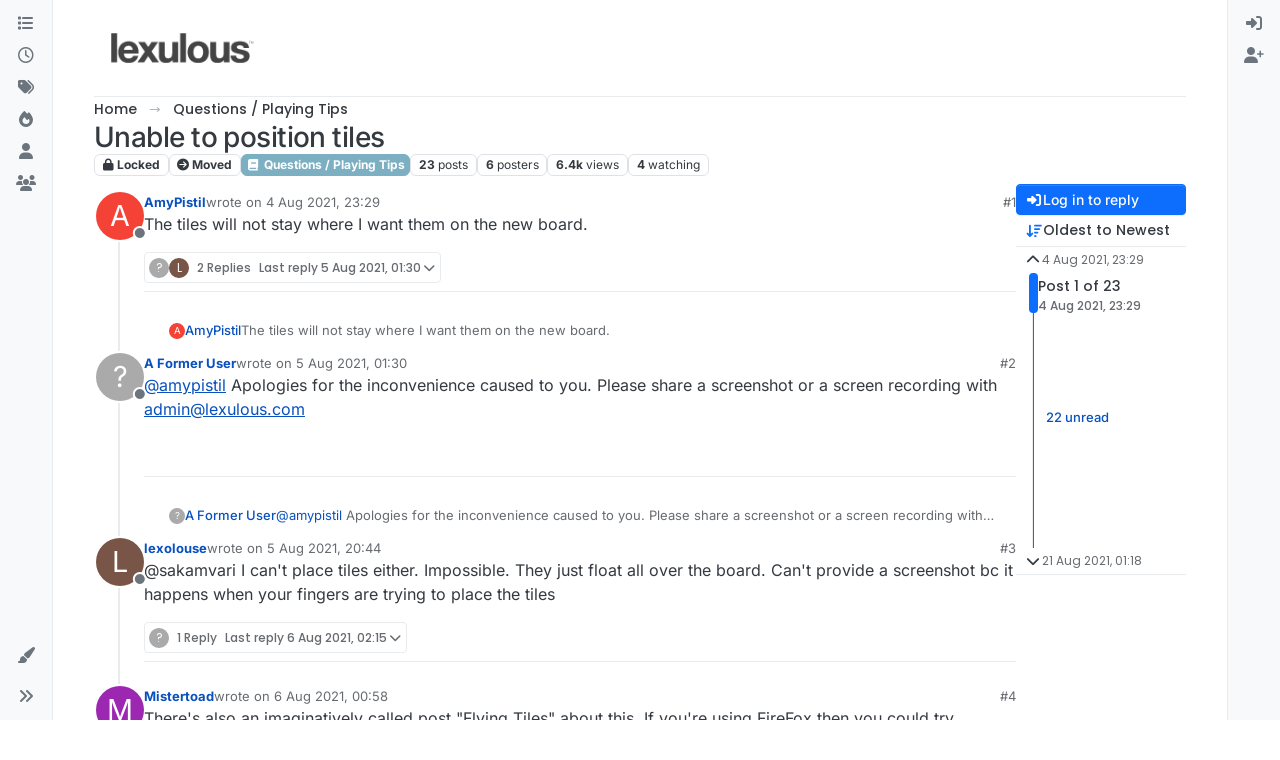

--- FILE ---
content_type: text/html; charset=utf-8
request_url: https://forum.lexulous.com/topic/695/unable-to-position-tiles
body_size: 19208
content:
<!DOCTYPE html>
<html lang="en-GB" data-dir="ltr" style="direction: ltr;">
<head>
<title>Unable to position tiles | Lexulous Word Game - Community</title>
<meta name="viewport" content="width&#x3D;device-width, initial-scale&#x3D;1.0" />
	<meta name="content-type" content="text/html; charset=UTF-8" />
	<meta name="apple-mobile-web-app-capable" content="yes" />
	<meta name="mobile-web-app-capable" content="yes" />
	<meta property="og:site_name" content="Lexulous Word Game Forum" />
	<meta name="msapplication-badge" content="frequency=30; polling-uri=https://forum.lexulous.com/sitemap.xml" />
	<meta name="theme-color" content="#ffffff" />
	<meta name="keywords" content="word game community,lexulous,word search,dictionary" />
	<meta name="msapplication-square150x150logo" content="/assets/uploads/system/site-logo.png" />
	<meta name="title" content="Unable to position tiles" />
	<meta property="og:title" content="Unable to position tiles" />
	<meta property="og:type" content="article" />
	<meta property="article:published_time" content="2021-08-04T23:29:44.195Z" />
	<meta property="article:modified_time" content="2021-08-21T01:18:25.914Z" />
	<meta property="article:section" content="Questions &amp;#x2F; Playing Tips " />
	<meta name="description" content="The tiles will not stay where I want them on the new board." />
	<meta property="og:description" content="The tiles will not stay where I want them on the new board." />
	<meta property="og:image" content="https://forum.lexulous.com/assets/uploads/system/og-image.jpg" />
	<meta property="og:image:url" content="https://forum.lexulous.com/assets/uploads/system/og-image.jpg" />
	<meta property="og:image:width" content="320" />
	<meta property="og:image:height" content="319" />
	<meta property="og:url" content="https://forum.lexulous.com/topic/695/unable-to-position-tiles" />
	
<link rel="stylesheet" type="text/css" href="/assets/client.css?v=d91fa233131" />
<link rel="icon" type="image/x-icon" href="/assets/uploads/system/favicon.ico?v&#x3D;d91fa233131" />
	<link rel="manifest" href="/manifest.webmanifest" crossorigin="use-credentials" />
	<link rel="search" type="application/opensearchdescription+xml" title="Lexulous Word Game Forum" href="/osd.xml" />
	<link rel="apple-touch-icon" href="/assets/uploads/system/touchicon-orig.png" />
	<link rel="icon" sizes="36x36" href="/assets/uploads/system/touchicon-36.png" />
	<link rel="icon" sizes="48x48" href="/assets/uploads/system/touchicon-48.png" />
	<link rel="icon" sizes="72x72" href="/assets/uploads/system/touchicon-72.png" />
	<link rel="icon" sizes="96x96" href="/assets/uploads/system/touchicon-96.png" />
	<link rel="icon" sizes="144x144" href="/assets/uploads/system/touchicon-144.png" />
	<link rel="icon" sizes="192x192" href="/assets/uploads/system/touchicon-192.png" />
	<link rel="prefetch" href="/assets/src/modules/composer.js?v&#x3D;d91fa233131" />
	<link rel="prefetch" href="/assets/src/modules/composer/uploads.js?v&#x3D;d91fa233131" />
	<link rel="prefetch" href="/assets/src/modules/composer/drafts.js?v&#x3D;d91fa233131" />
	<link rel="prefetch" href="/assets/src/modules/composer/tags.js?v&#x3D;d91fa233131" />
	<link rel="prefetch" href="/assets/src/modules/composer/categoryList.js?v&#x3D;d91fa233131" />
	<link rel="prefetch" href="/assets/src/modules/composer/resize.js?v&#x3D;d91fa233131" />
	<link rel="prefetch" href="/assets/src/modules/composer/autocomplete.js?v&#x3D;d91fa233131" />
	<link rel="prefetch" href="/assets/templates/composer.tpl?v&#x3D;d91fa233131" />
	<link rel="prefetch" href="/assets/language/en-GB/topic.json?v&#x3D;d91fa233131" />
	<link rel="prefetch" href="/assets/language/en-GB/modules.json?v&#x3D;d91fa233131" />
	<link rel="prefetch" href="/assets/language/en-GB/tags.json?v&#x3D;d91fa233131" />
	<link rel="prefetch stylesheet" href="/assets/plugins/nodebb-plugin-markdown/styles/default.css" />
	<link rel="prefetch" href="/assets/language/en-GB/markdown.json?v&#x3D;d91fa233131" />
	<link rel="stylesheet" href="https://forum.lexulous.com/assets/plugins/nodebb-plugin-emoji/emoji/styles.css?v&#x3D;d91fa233131" />
	<link rel="canonical" href="https://forum.lexulous.com/topic/695/unable-to-position-tiles" />
	<link rel="up" href="https://forum.lexulous.com/category/6/questions-playing-tips" />
	<link rel="author" href="https://forum.lexulous.com/user/amypistil" />
	<link rel="next" href="https://forum.lexulous.com/topic/695/unable-to-position-tiles?page&#x3D;2" />
	
<script>
var config = JSON.parse('{"relative_path":"","upload_url":"/assets/uploads","asset_base_url":"/assets","assetBaseUrl":"/assets","siteTitle":"Lexulous Word Game Forum","browserTitle":"Lexulous Word Game - Community","description":"A place for all Lexulous gamers to interact and enjoy!","keywords":"word game community,lexulous,word search,dictionary","brand:logo":"&#x2F;assets&#x2F;uploads&#x2F;system&#x2F;site-logo.png","titleLayout":"&#123;pageTitle&#125; | &#123;browserTitle&#125;","showSiteTitle":false,"maintenanceMode":false,"postQueue":1,"minimumTitleLength":3,"maximumTitleLength":255,"minimumPostLength":8,"maximumPostLength":32767,"minimumTagsPerTopic":0,"maximumTagsPerTopic":5,"minimumTagLength":3,"maximumTagLength":15,"undoTimeout":10000,"useOutgoingLinksPage":true,"outgoingLinksWhitelist":"www.lexulous.com,lexulous.com,play.google.com,apps.apple.com","allowGuestHandles":false,"allowTopicsThumbnail":true,"usePagination":true,"disableChat":true,"disableChatMessageEditing":false,"maximumChatMessageLength":1000,"socketioTransports":["polling","websocket"],"socketioOrigins":"https://forum.lexulous.com:*","websocketAddress":"","maxReconnectionAttempts":5,"reconnectionDelay":1500,"topicsPerPage":20,"postsPerPage":20,"maximumFileSize":2048,"theme:id":"nodebb-theme-harmony","theme:src":"","defaultLang":"en-GB","userLang":"en-GB","loggedIn":false,"uid":-1,"cache-buster":"v=d91fa233131","topicPostSort":"oldest_to_newest","categoryTopicSort":"recently_replied","csrf_token":false,"searchEnabled":true,"searchDefaultInQuick":"titles","bootswatchSkin":"","composer:showHelpTab":true,"enablePostHistory":true,"timeagoCutoff":30,"timeagoCodes":["af","am","ar","az-short","az","be","bg","bs","ca","cs","cy","da","de-short","de","dv","el","en-short","en","es-short","es","et","eu","fa-short","fa","fi","fr-short","fr","gl","he","hr","hu","hy","id","is","it-short","it","ja","jv","ko","ky","lt","lv","mk","nl","no","pl","pt-br-short","pt-br","pt-short","pt","ro","rs","ru","rw","si","sk","sl","sq","sr","sv","th","tr-short","tr","uk","ur","uz","vi","zh-CN","zh-TW"],"cookies":{"enabled":false,"message":"[[global:cookies.message]]","dismiss":"[[global:cookies.accept]]","link":"[[global:cookies.learn-more]]","link_url":"https:&#x2F;&#x2F;www.cookiesandyou.com"},"thumbs":{"size":512},"emailPrompt":1,"useragent":{"isSafari":false},"fontawesome":{"pro":false,"styles":["solid","brands","regular"],"version":"6.7.2"},"activitypub":{"probe":0},"acpLang":"undefined","topicSearchEnabled":false,"disableCustomUserSkins":false,"defaultBootswatchSkin":"","theme":{"enableQuickReply":true,"enableBreadcrumbs":true,"centerHeaderElements":false,"mobileTopicTeasers":false,"stickyToolbar":true,"topicSidebarTools":true,"topMobilebar":false,"autohideBottombar":true,"openSidebars":false,"chatModals":false},"openDraftsOnPageLoad":false,"composer-default":{"composeRouteEnabled":"off"},"markdown":{"highlight":1,"hljsLanguages":["common"],"theme":"default.css","defaultHighlightLanguage":"","externalMark":false},"google-analytics":{"displayFeatures":"on","id":"UA-257690-43","ga4id":"G-NT9QNW5X1V","useUA":"off"},"emojiCustomFirst":false,"sso-google":{"style":"light"},"spam-be-gone":{}}');
var app = {
user: JSON.parse('{"uid":-1,"username":"Guest","displayname":"Guest","userslug":"","fullname":"Guest","email":"","icon:text":"?","icon:bgColor":"#aaa","groupTitle":"","groupTitleArray":[],"status":"offline","reputation":0,"email:confirmed":false,"unreadData":{"":{},"new":{},"watched":{},"unreplied":{}},"isAdmin":false,"isGlobalMod":false,"isMod":false,"privileges":{"chat":false,"chat:privileged":false,"upload:post:image":false,"upload:post:file":false,"signature":false,"invite":false,"group:create":false,"search:content":false,"search:users":false,"search:tags":false,"view:users":true,"view:tags":true,"view:groups":true,"local:login":false,"ban":false,"mute":false,"view:users:info":false},"blocks":[],"timeagoCode":"en","offline":true,"lastRoomId":null,"isEmailConfirmSent":false}')
};
document.documentElement.style.setProperty('--panel-offset', `0px`);
</script>


</head>
<body class="page-topic page-topic-695 page-topic-unable-to-position-tiles template-topic page-topic-category-6 page-topic-category-questions-x2f-playing-tips parent-category-6 page-status-200 theme-harmony user-guest skin-noskin">
<a class="visually-hidden-focusable position-absolute top-0 start-0 p-3 m-3 bg-body" style="z-index: 1021;" href="#content">Skip to content</a>

<div class="layout-container d-flex justify-content-between pb-4 pb-md-0">
<nav component="sidebar/left" class=" text-dark bg-light sidebar sidebar-left start-0 border-end vh-100 d-none d-lg-flex flex-column justify-content-between sticky-top">
<ul id="main-nav" class="list-unstyled d-flex flex-column w-100 gap-2 mt-2 overflow-y-auto">


<li class="nav-item mx-2 " title="Categories">
<a class="nav-link navigation-link d-flex gap-2 justify-content-between align-items-center "  href="&#x2F;categories"  aria-label="Categories">
<span class="d-flex gap-2 align-items-center text-nowrap truncate-open">
<span class="position-relative">

<i class="fa fa-fw fa-list" data-content=""></i>
<span component="navigation/count" class="visible-closed position-absolute top-0 start-100 translate-middle badge rounded-1 bg-primary hidden"></span>

</span>
<span class="nav-text small visible-open fw-semibold text-truncate">Categories</span>
</span>
<span component="navigation/count" class="visible-open badge rounded-1 bg-primary hidden"></span>
</a>

</li>



<li class="nav-item mx-2 " title="Recent">
<a class="nav-link navigation-link d-flex gap-2 justify-content-between align-items-center "  href="&#x2F;recent"  aria-label="Recent">
<span class="d-flex gap-2 align-items-center text-nowrap truncate-open">
<span class="position-relative">

<i class="fa fa-fw fa-clock-o" data-content=""></i>
<span component="navigation/count" class="visible-closed position-absolute top-0 start-100 translate-middle badge rounded-1 bg-primary hidden"></span>

</span>
<span class="nav-text small visible-open fw-semibold text-truncate">Recent</span>
</span>
<span component="navigation/count" class="visible-open badge rounded-1 bg-primary hidden"></span>
</a>

</li>



<li class="nav-item mx-2 " title="Tags">
<a class="nav-link navigation-link d-flex gap-2 justify-content-between align-items-center "  href="&#x2F;tags"  aria-label="Tags">
<span class="d-flex gap-2 align-items-center text-nowrap truncate-open">
<span class="position-relative">

<i class="fa fa-fw fa-tags" data-content=""></i>
<span component="navigation/count" class="visible-closed position-absolute top-0 start-100 translate-middle badge rounded-1 bg-primary hidden"></span>

</span>
<span class="nav-text small visible-open fw-semibold text-truncate">Tags</span>
</span>
<span component="navigation/count" class="visible-open badge rounded-1 bg-primary hidden"></span>
</a>

</li>



<li class="nav-item mx-2 " title="Popular">
<a class="nav-link navigation-link d-flex gap-2 justify-content-between align-items-center "  href="&#x2F;popular"  aria-label="Popular">
<span class="d-flex gap-2 align-items-center text-nowrap truncate-open">
<span class="position-relative">

<i class="fa fa-fw fa-fire" data-content=""></i>
<span component="navigation/count" class="visible-closed position-absolute top-0 start-100 translate-middle badge rounded-1 bg-primary hidden"></span>

</span>
<span class="nav-text small visible-open fw-semibold text-truncate">Popular</span>
</span>
<span component="navigation/count" class="visible-open badge rounded-1 bg-primary hidden"></span>
</a>

</li>



<li class="nav-item mx-2 " title="Users">
<a class="nav-link navigation-link d-flex gap-2 justify-content-between align-items-center "  href="&#x2F;users"  aria-label="Users">
<span class="d-flex gap-2 align-items-center text-nowrap truncate-open">
<span class="position-relative">

<i class="fa fa-fw fa-user" data-content=""></i>
<span component="navigation/count" class="visible-closed position-absolute top-0 start-100 translate-middle badge rounded-1 bg-primary hidden"></span>

</span>
<span class="nav-text small visible-open fw-semibold text-truncate">Users</span>
</span>
<span component="navigation/count" class="visible-open badge rounded-1 bg-primary hidden"></span>
</a>

</li>



<li class="nav-item mx-2 " title="Groups">
<a class="nav-link navigation-link d-flex gap-2 justify-content-between align-items-center "  href="&#x2F;groups"  aria-label="Groups">
<span class="d-flex gap-2 align-items-center text-nowrap truncate-open">
<span class="position-relative">

<i class="fa fa-fw fa-group" data-content=""></i>
<span component="navigation/count" class="visible-closed position-absolute top-0 start-100 translate-middle badge rounded-1 bg-primary hidden"></span>

</span>
<span class="nav-text small visible-open fw-semibold text-truncate">Groups</span>
</span>
<span component="navigation/count" class="visible-open badge rounded-1 bg-primary hidden"></span>
</a>

</li>


</ul>
<div class="sidebar-toggle-container align-self-start">

<div class="dropend m-2" component="skinSwitcher" title="Skins">
<a data-bs-toggle="dropdown" href="#" role="button" class="nav-link position-relative" aria-haspopup="true" aria-expanded="false" aria-label="Skins">
<span class="justify-content-between w-100">
<span class="d-flex gap-2 align-items-center text-nowrap truncate-open">
<span>
<i component="skinSwitcher/icon" class="fa fa-fw fa-paintbrush"></i>
</span>
<span class="nav-text small visible-open fw-semibold">Skins</span>
</span>
</span>
</a>
<ul class="dropdown-menu p-1 text-sm overflow-auto p-1" role="menu">
<div class="d-flex">
<div>
<li class="dropdown-header">Light</li>
<div class="d-grid" style="grid-template-columns: 1fr 1fr;">

<li>
<a href="#" class="dropdown-item rounded-1" data-value="brite" role="menuitem">Brite <i class="fa fa-fw fa-check  invisible "></i></a>
</li>

<li>
<a href="#" class="dropdown-item rounded-1" data-value="cerulean" role="menuitem">Cerulean <i class="fa fa-fw fa-check  invisible "></i></a>
</li>

<li>
<a href="#" class="dropdown-item rounded-1" data-value="cosmo" role="menuitem">Cosmo <i class="fa fa-fw fa-check  invisible "></i></a>
</li>

<li>
<a href="#" class="dropdown-item rounded-1" data-value="flatly" role="menuitem">Flatly <i class="fa fa-fw fa-check  invisible "></i></a>
</li>

<li>
<a href="#" class="dropdown-item rounded-1" data-value="journal" role="menuitem">Journal <i class="fa fa-fw fa-check  invisible "></i></a>
</li>

<li>
<a href="#" class="dropdown-item rounded-1" data-value="litera" role="menuitem">Litera <i class="fa fa-fw fa-check  invisible "></i></a>
</li>

<li>
<a href="#" class="dropdown-item rounded-1" data-value="lumen" role="menuitem">Lumen <i class="fa fa-fw fa-check  invisible "></i></a>
</li>

<li>
<a href="#" class="dropdown-item rounded-1" data-value="lux" role="menuitem">Lux <i class="fa fa-fw fa-check  invisible "></i></a>
</li>

<li>
<a href="#" class="dropdown-item rounded-1" data-value="materia" role="menuitem">Materia <i class="fa fa-fw fa-check  invisible "></i></a>
</li>

<li>
<a href="#" class="dropdown-item rounded-1" data-value="minty" role="menuitem">Minty <i class="fa fa-fw fa-check  invisible "></i></a>
</li>

<li>
<a href="#" class="dropdown-item rounded-1" data-value="morph" role="menuitem">Morph <i class="fa fa-fw fa-check  invisible "></i></a>
</li>

<li>
<a href="#" class="dropdown-item rounded-1" data-value="pulse" role="menuitem">Pulse <i class="fa fa-fw fa-check  invisible "></i></a>
</li>

<li>
<a href="#" class="dropdown-item rounded-1" data-value="sandstone" role="menuitem">Sandstone <i class="fa fa-fw fa-check  invisible "></i></a>
</li>

<li>
<a href="#" class="dropdown-item rounded-1" data-value="simplex" role="menuitem">Simplex <i class="fa fa-fw fa-check  invisible "></i></a>
</li>

<li>
<a href="#" class="dropdown-item rounded-1" data-value="sketchy" role="menuitem">Sketchy <i class="fa fa-fw fa-check  invisible "></i></a>
</li>

<li>
<a href="#" class="dropdown-item rounded-1" data-value="spacelab" role="menuitem">Spacelab <i class="fa fa-fw fa-check  invisible "></i></a>
</li>

<li>
<a href="#" class="dropdown-item rounded-1" data-value="united" role="menuitem">United <i class="fa fa-fw fa-check  invisible "></i></a>
</li>

<li>
<a href="#" class="dropdown-item rounded-1" data-value="yeti" role="menuitem">Yeti <i class="fa fa-fw fa-check  invisible "></i></a>
</li>

<li>
<a href="#" class="dropdown-item rounded-1" data-value="zephyr" role="menuitem">Zephyr <i class="fa fa-fw fa-check  invisible "></i></a>
</li>

</div>
</div>
<div>
<li class="dropdown-header">Dark</li>

<li>
<a href="#" class="dropdown-item rounded-1" data-value="cyborg" role="menuitem">Cyborg <i class="fa fa-fw fa-check  invisible "></i></a>
</li>

<li>
<a href="#" class="dropdown-item rounded-1" data-value="darkly" role="menuitem">Darkly <i class="fa fa-fw fa-check  invisible "></i></a>
</li>

<li>
<a href="#" class="dropdown-item rounded-1" data-value="quartz" role="menuitem">Quartz <i class="fa fa-fw fa-check  invisible "></i></a>
</li>

<li>
<a href="#" class="dropdown-item rounded-1" data-value="slate" role="menuitem">Slate <i class="fa fa-fw fa-check  invisible "></i></a>
</li>

<li>
<a href="#" class="dropdown-item rounded-1" data-value="solar" role="menuitem">Solar <i class="fa fa-fw fa-check  invisible "></i></a>
</li>

<li>
<a href="#" class="dropdown-item rounded-1" data-value="superhero" role="menuitem">Superhero <i class="fa fa-fw fa-check  invisible "></i></a>
</li>

<li>
<a href="#" class="dropdown-item rounded-1" data-value="vapor" role="menuitem">Vapor <i class="fa fa-fw fa-check  invisible "></i></a>
</li>

</div>
</div>
<hr class="my-1"/>
<div class="d-grid" style="grid-template-columns: 1fr 1fr;">

<li>
<a href="#" class="dropdown-item rounded-1" data-value="" role="menuitem">Default (No Skin) <i class="fa fa-fw fa-check "></i></a>
</li>

<li>
<a href="#" class="dropdown-item rounded-1" data-value="noskin" role="menuitem">No Skin <i class="fa fa-fw fa-check  invisible "></i></a>
</li>


</div>
</ul>
</div>

<div class="sidebar-toggle m-2 d-none d-lg-block">
<a href="#" role="button" component="sidebar/toggle" class="nav-link d-flex gap-2 align-items-center p-2 pointer w-100 text-nowrap" title="Expand" aria-label="Sidebar Toggle">
<i class="fa fa-fw fa-angles-right"></i>
<i class="fa fa-fw fa-angles-left"></i>
<span class="nav-text visible-open fw-semibold small lh-1">Collapse</span>
</a>
</div>
</div>
</nav>
<main id="panel" class="d-flex flex-column gap-3 flex-grow-1 mt-3" style="min-width: 0;">

<div class="container-lg px-md-4 brand-container">
<div class="col-12 d-flex border-bottom pb-3 ">

<div component="brand/wrapper" class="d-flex align-items-center gap-3 p-2 rounded-1 align-content-stretch ">

<a component="brand/anchor" href="/" title="Brand Logo">
<img component="brand/logo" alt="Lexulous Word Game" class="" src="/assets/uploads/system/site-logo.png?v=d91fa233131" />
</a>


</div>


</div>
</div>

<div class="container-lg px-md-4 d-flex flex-column gap-3 h-100 mb-5 mb-lg-0" id="content">
<noscript>
<div class="alert alert-danger">
<p>
Your browser does not seem to support JavaScript. As a result, your viewing experience will be diminished, and you have been placed in <strong>read-only mode</strong>.
</p>
<p>
Please download a browser that supports JavaScript, or enable it if it's disabled (i.e. NoScript).
</p>
</div>
</noscript>
<script type="application/ld+json">{
"@context": "https://schema.org",
"@type": "BreadcrumbList",
"itemListElement": [{
"@type": "ListItem",
"position": 1,
"name": "Lexulous Word Game Forum",
"item": "https://forum.lexulous.com"
}
,{
"@type": "ListItem",
"position": 2,
"name": "Questions &#x2F; Playing Tips "
,"item": "https://forum.lexulous.com/category/6/questions-playing-tips"
},{
"@type": "ListItem",
"position": 3,
"name": "Unable to position tiles"

}
]}</script>


<ol class="breadcrumb mb-0 " itemscope="itemscope" itemprop="breadcrumb" itemtype="http://schema.org/BreadcrumbList">

<li itemscope="itemscope" itemprop="itemListElement" itemtype="http://schema.org/ListItem" class="breadcrumb-item ">
<meta itemprop="position" content="1" />
<a href="https://forum.lexulous.com" itemprop="item">
<span class="fw-semibold" itemprop="name">Home</span>
</a>
</li>

<li itemscope="itemscope" itemprop="itemListElement" itemtype="http://schema.org/ListItem" class="breadcrumb-item ">
<meta itemprop="position" content="2" />
<a href="https://forum.lexulous.com/category/6/questions-playing-tips" itemprop="item">
<span class="fw-semibold" itemprop="name">Questions &#x2F; Playing Tips </span>
</a>
</li>

<li component="breadcrumb/current" itemscope="itemscope" itemprop="itemListElement" itemtype="http://schema.org/ListItem" class="breadcrumb-item active">
<meta itemprop="position" content="3" />

<span class="fw-semibold" itemprop="name">Unable to position tiles</span>

</li>

</ol>



<div class="flex-fill" itemid="/topic/695/unable-to-position-tiles" itemscope itemtype="https://schema.org/DiscussionForumPosting">
<meta itemprop="headline" content="Unable to position tiles">
<meta itemprop="text" content="Unable to position tiles">
<meta itemprop="url" content="/topic/695/unable-to-position-tiles">
<meta itemprop="datePublished" content="2021-08-04T23:29:44.195Z">
<meta itemprop="dateModified" content="2021-08-21T01:18:25.914Z">
<div itemprop="author" itemscope itemtype="https://schema.org/Person">
<meta itemprop="name" content="AmyPistil">
<meta itemprop="url" content="/user/amypistil">
</div>
<div class="d-flex flex-column gap-3">
<div class="d-flex gap-2 flex-wrap">
<div class="d-flex flex-column gap-3 flex-1">
<h1 component="post/header" class="tracking-tight fw-semibold fs-3 mb-0 text-break ">
<span class="topic-title" component="topic/title">Unable to position tiles</span>
</h1>
<div class="topic-info d-flex gap-2 align-items-center flex-wrap ">
<span component="topic/labels" class="d-flex gap-2 ">
<span component="topic/scheduled" class="badge badge border border-gray-300 text-body hidden">
<i class="fa fa-clock-o"></i> Scheduled
</span>
<span component="topic/pinned" class="badge badge border border-gray-300 text-body hidden">
<i class="fa fa-thumb-tack"></i> Pinned
</span>
<span component="topic/locked" class="badge badge border border-gray-300 text-body ">
<i class="fa fa-lock"></i> Locked
</span>
<a component="topic/moved" href="/category/4" class="badge badge border border-gray-300 text-body text-decoration-none ">
<i class="fa fa-arrow-circle-right"></i> Moved
</a>

</span>
<a href="/category/6/questions-playing-tips" class="badge px-1 text-truncate text-decoration-none border" style="color: #ffffff;background-color: #7CAFC2;border-color: #7CAFC2!important; max-width: 70vw;">
			<i class="fa fa-fw fa-book"></i>
			Questions &#x2F; Playing Tips 
		</a>
<div data-tid="695" component="topic/tags" class="lh-1 tags tag-list d-flex flex-wrap hidden-xs hidden-empty gap-2"></div>
<div class="d-flex gap-2"><span class="badge text-body border border-gray-300 stats text-xs">
<i class="fa-regular fa-fw fa-message visible-xs-inline" title="Posts"></i>
<span component="topic/post-count" title="23" class="fw-bold">23</span>
<span class="hidden-xs text-lowercase fw-normal">Posts</span>
</span>
<span class="badge text-body border border-gray-300 stats text-xs">
<i class="fa fa-fw fa-user visible-xs-inline" title="Posters"></i>
<span title="6" class="fw-bold">6</span>
<span class="hidden-xs text-lowercase fw-normal">Posters</span>
</span>
<span class="badge text-body border border-gray-300 stats text-xs">
<i class="fa fa-fw fa-eye visible-xs-inline" title="Views"></i>
<span class="fw-bold" title="6397">6.4k</span>
<span class="hidden-xs text-lowercase fw-normal">Views</span>
</span>

<span class="badge text-body border border-gray-300 stats text-xs">
<i class="fa fa-fw fa-bell-o visible-xs-inline" title="Watching"></i>
<span class="fw-bold" title="6397">4</span>
<span class="hidden-xs text-lowercase fw-normal">Watching</span>
</span>
</div>
</div>
</div>
<div class="d-flex flex-wrap gap-2 align-items-start mt-2 hidden-empty" component="topic/thumb/list"></div>
</div>
<div class="row mb-4 mb-lg-0">
<div class="topic col-lg-12">
<div class="sticky-tools d-block d-lg-none" style="top: 0;">
<nav class="d-flex flex-nowrap my-2 p-0 border-0 rounded topic-main-buttons">
<div class="d-flex flex-row p-2 text-bg-light border rounded w-100 align-items-center">
<div class="d-flex me-auto mb-0 gap-2 align-items-center flex-wrap">


<div class="btn-group bottom-sheet" component="thread/sort">
<button class="btn btn-ghost btn-sm ff-secondary d-flex gap-2 align-items-center dropdown-toggle text-truncate" data-bs-toggle="dropdown" aria-haspopup="true" aria-expanded="false" aria-label="Post sort option, Oldest to Newest">
<i class="fa fa-fw fa-arrow-down-wide-short text-primary"></i>
<span class="d-none d-md-inline fw-semibold text-truncate text-nowrap">Oldest to Newest</span>
</button>
<ul class="dropdown-menu p-1 text-sm" role="menu">
<li>
<a class="dropdown-item rounded-1 d-flex align-items-center gap-2" href="#" class="oldest_to_newest" data-sort="oldest_to_newest" role="menuitem">
<span class="flex-grow-1">Oldest to Newest</span>
<i class="flex-shrink-0 fa fa-fw text-secondary"></i>
</a>
</li>
<li>
<a class="dropdown-item rounded-1 d-flex align-items-center gap-2" href="#" class="newest_to_oldest" data-sort="newest_to_oldest" role="menuitem">
<span class="flex-grow-1">Newest to Oldest</span>
<i class="flex-shrink-0 fa fa-fw text-secondary"></i>
</a>
</li>
<li>
<a class="dropdown-item rounded-1 d-flex align-items-center gap-2" href="#" class="most_votes" data-sort="most_votes" role="menuitem">
<span class="flex-grow-1">Most Votes</span>
<i class="flex-shrink-0 fa fa-fw text-secondary"></i>
</a>
</li>
</ul>
</div>


</div>
<div component="topic/reply/container" class="btn-group hidden">
<a href="/compose?tid=695" class="d-flex  gap-2 align-items-center btn btn-sm btn-primary fw-semibold" component="topic/reply" data-ajaxify="false" role="button"><i class="fa fa-fw fa-reply "></i><span class="d-none d-md-block text-truncate text-nowrap">Reply</span></a>
<button type="button" class="btn btn-sm btn-primary dropdown-toggle flex-0" data-bs-toggle="dropdown" aria-haspopup="true" aria-expanded="false" aria-label="Reply options">
<span class="caret"></span>
</button>
<ul class="dropdown-menu dropdown-menu-end p-1 text-sm" role="menu">
<li><a class="dropdown-item rounded-1" href="#" component="topic/reply-as-topic" role="menuitem">Reply as topic</a></li>
</ul>
</div>


<a component="topic/reply/guest" href="/login" class="d-flex gap-2 align-items-center fw-semibold btn btn-sm btn-primary"><i class="fa fa-fw fa-sign-in "></i><span>Log in to reply</span></a>


</div>
</nav>
</div>



<div component="topic/deleted/message" class="alert alert-warning d-flex justify-content-between flex-wrap hidden">
<span>This topic has been deleted. Only users with topic management privileges can see it.</span>
<span>

</span>
</div>

<div class="d-flex gap-0 gap-lg-5">
<div class="posts-container" style="min-width: 0;">
<ul component="topic" class="posts timeline list-unstyled p-0 py-3" style="min-width: 0;" data-tid="695" data-cid="6">

<li component="post" class="   topic-owner-post" data-index="0" data-pid="3576" data-uid="6286" data-timestamp="1628119784195" data-username="AmyPistil" data-userslug="amypistil" itemprop="comment" itemtype="http://schema.org/Comment" itemscope>
<a component="post/anchor" data-index="0" id="1"></a>
<meta itemprop="datePublished" content="2021-08-04T23:29:44.195Z">



<div class="d-flex align-items-start gap-3 post-container-parent">
<div class="bg-body d-none d-sm-block rounded-circle" style="outline: 2px solid var(--bs-body-bg);">
<a class="d-inline-block position-relative text-decoration-none" href="/user/amypistil" aria-label="Profile page for user AmyPistil">
<span title="AmyPistil" data-uid="6286" class="avatar  avatar-rounded" component="user/picture" style="--avatar-size: 48px; background-color: #f44336">A</span>

<span component="user/status" class="position-absolute top-100 start-100 border border-white border-2 rounded-circle status offline"><span class="visually-hidden">Offline</span></span>

</a>
</div>
<div class="post-container d-flex gap-2 flex-grow-1 flex-column w-100" style="min-width:0;">
<div class="d-flex align-items-start justify-content-between gap-1 flex-nowrap w-100 post-header" itemprop="author" itemscope itemtype="https://schema.org/Person">
<div class="d-flex gap-1 flex-wrap align-items-center text-truncate">
<meta itemprop="name" content="AmyPistil">
<meta itemprop="url" content="/user/amypistil">
<div class="d-flex flex-nowrap gap-1 align-items-center text-truncate">
<div class="bg-body d-sm-none">
<a class="d-inline-block position-relative text-decoration-none" href="/user/amypistil">
<span title="AmyPistil" data-uid="6286" class="avatar  avatar-rounded" component="user/picture" style="--avatar-size: 20px; background-color: #f44336">A</span>

<span component="user/status" class="position-absolute top-100 start-100 border border-white border-2 rounded-circle status offline"><span class="visually-hidden">Offline</span></span>

</a>
</div>
<a class="fw-bold text-nowrap text-truncate" href="/user/amypistil" data-username="AmyPistil" data-uid="6286">AmyPistil</a>
</div>


<div class="d-flex gap-1 align-items-center">
<span class="text-muted">wrote on <a href="/post/3576" class="timeago text-muted" title="2021-08-04T23:29:44.195Z"></a></span>
<i component="post/edit-indicator" class="fa fa-edit text-muted edit-icon hidden" title="Edited Invalid Date"></i>
<span data-editor="" component="post/editor" class="visually-hidden">last edited by  <span class="timeago" title="Invalid Date"></span></span>
</div>

</div>
<div class="d-flex align-items-center gap-1 justify-content-end">
<span class="bookmarked opacity-0 text-primary"><i class="fa fa-bookmark-o"></i></span>
<a href="/post/3576" class="post-index text-muted d-none d-md-inline">#1</a>
</div>
</div>
<div class="content text-break" component="post/content" itemprop="text">
<p dir="auto">The tiles will not stay where I want them on the new board.</p>

</div>
<div component="post/footer" class="post-footer border-bottom pb-2">

<div class="d-flex flex-wrap-reverse gap-2 justify-content-between">

<a component="post/reply-count" data-target-component="post/replies/container" href="#" class="d-flex gap-2 align-items-center btn btn-ghost ff-secondary border rounded-1 p-1 text-muted text-decoration-none text-xs ">
<span component="post/reply-count/avatars" class="d-flex gap-1 ">

<span><span title="A Former User" data-uid="0" class="avatar avatar-tooltip avatar-rounded" component="avatar/icon" style="--avatar-size: 20px; background-color: #aaa">?</span></span>

<span><span title="lexolouse" data-uid="2896" class="avatar avatar-tooltip avatar-rounded" component="avatar/icon" style="--avatar-size: 20px; background-color: #795548">L</span></span>


</span>
<span class="ms-2 replies-count fw-semibold text-nowrap" component="post/reply-count/text" data-replies="2">2 Replies</span>
<span class="ms-2 replies-last hidden-xs fw-semibold">Last reply <span class="timeago" title="2021-08-05T01:30:50.273Z"></span></span>
<i class="fa fa-fw fa-chevron-down" component="post/replies/open"></i>
</a>

<div component="post/actions" class="d-flex flex-grow-1 align-items-center justify-content-end gap-1 post-tools">
<!-- This partial intentionally left blank; overwritten by nodebb-plugin-reactions -->
<a component="post/reply" href="#" class="btn btn-ghost btn-sm hidden" title="Reply"><i class="fa fa-fw fa-reply text-primary"></i></a>
<a component="post/quote" href="#" class="btn btn-ghost btn-sm hidden" title="Quote"><i class="fa fa-fw fa-quote-right text-primary"></i></a>


<div class="d-flex votes align-items-center">
<a component="post/upvote" href="#" class="btn btn-ghost btn-sm" title="Upvote post">
<i class="fa fa-fw fa-chevron-up text-primary"></i>
</a>
<meta itemprop="upvoteCount" content="0">
<meta itemprop="downvoteCount" content="0">
<a href="#" class="px-2 mx-1 btn btn-ghost btn-sm" component="post/vote-count" data-votes="0" title="Voters">0</a>

</div>

<span component="post/tools" class="dropdown bottom-sheet ">
<a class="btn btn-ghost btn-sm ff-secondary dropdown-toggle" href="#" data-bs-toggle="dropdown" aria-haspopup="true" aria-expanded="false" aria-label="Post tools"><i class="fa fa-fw fa-ellipsis-v text-primary"></i></a>
<ul class="dropdown-menu dropdown-menu-end p-1 text-sm" role="menu"></ul>
</span>
</div>
</div>
<div component="post/replies/container" class="my-2 col-11 border rounded-1 p-3 hidden-empty"></div>
</div>
</div>
</div>

</li>




<li component="post" class="pt-4   " data-index="1" data-pid="3578" data-uid="4418" data-timestamp="1628127050273" data-username="A Former User" data-userslug="" itemprop="comment" itemtype="http://schema.org/Comment" itemscope>
<a component="post/anchor" data-index="1" id="2"></a>
<meta itemprop="datePublished" content="2021-08-05T01:30:50.273Z">



<div component="post/parent" data-collapsed="true" data-parent-pid="3576" data-uid="6286" class="btn btn-ghost btn-sm d-flex gap-2 text-start flex-row mb-2" style="font-size: 13px;">
<div class="d-flex gap-2 text-nowrap">
<div class="d-flex flex-nowrap gap-1 align-items-center">
<a href="/user/amypistil" class="text-decoration-none lh-1"><span title="AmyPistil" data-uid="6286" class="avatar not-responsive align-middle avatar-rounded" component="avatar/icon" style="--avatar-size: 16px; background-color: #f44336">A</span></a>
<a class="fw-semibold text-truncate" style="max-width: 150px;" href="/user/amypistil">AmyPistil</a>
</div>
<a href="/post/3576" class="text-muted timeago text-nowrap hidden" title="2021-08-04T23:29:44.195Z"></a>
</div>
<div component="post/parent/content" class="text-muted line-clamp-1 text-break w-100"><p dir="auto">The tiles will not stay where I want them on the new board.</p>
</div>
</div>

<div class="d-flex align-items-start gap-3 post-container-parent">
<div class="bg-body d-none d-sm-block rounded-circle" style="outline: 2px solid var(--bs-body-bg);">
<a class="d-inline-block position-relative text-decoration-none" href="#" aria-label="Profile page for user A Former User">
<span title="A Former User" data-uid="0" class="avatar  avatar-rounded" component="user/picture" style="--avatar-size: 48px; background-color: #aaa">?</span>

<span component="user/status" class="position-absolute top-100 start-100 border border-white border-2 rounded-circle status offline"><span class="visually-hidden">Offline</span></span>

</a>
</div>
<div class="post-container d-flex gap-2 flex-grow-1 flex-column w-100" style="min-width:0;">
<div class="d-flex align-items-start justify-content-between gap-1 flex-nowrap w-100 post-header" itemprop="author" itemscope itemtype="https://schema.org/Person">
<div class="d-flex gap-1 flex-wrap align-items-center text-truncate">
<meta itemprop="name" content="A Former User">

<div class="d-flex flex-nowrap gap-1 align-items-center text-truncate">
<div class="bg-body d-sm-none">
<a class="d-inline-block position-relative text-decoration-none" href="#">
<span title="A Former User" data-uid="0" class="avatar  avatar-rounded" component="user/picture" style="--avatar-size: 20px; background-color: #aaa">?</span>

<span component="user/status" class="position-absolute top-100 start-100 border border-white border-2 rounded-circle status offline"><span class="visually-hidden">Offline</span></span>

</a>
</div>
<a class="fw-bold text-nowrap text-truncate" href="#" data-username="A Former User" data-uid="0">A Former User</a>
</div>


<div class="d-flex gap-1 align-items-center">
<span class="text-muted">wrote on <a href="/post/3578" class="timeago text-muted" title="2021-08-05T01:30:50.273Z"></a></span>
<i component="post/edit-indicator" class="fa fa-edit text-muted edit-icon hidden" title="Edited Invalid Date"></i>
<span data-editor="" component="post/editor" class="visually-hidden">last edited by  <span class="timeago" title="Invalid Date"></span></span>
</div>

</div>
<div class="d-flex align-items-center gap-1 justify-content-end">
<span class="bookmarked opacity-0 text-primary"><i class="fa fa-bookmark-o"></i></span>
<a href="/post/3578" class="post-index text-muted d-none d-md-inline">#2</a>
</div>
</div>
<div class="content text-break" component="post/content" itemprop="text">
<p dir="auto"><a class="plugin-mentions-user plugin-mentions-a" href="/user/amypistil">@<bdi>amypistil</bdi></a> Apologies for the inconvenience caused to you. Please share a screenshot or a screen recording with <a href="/cdn-cgi/l/email-protection#4322272e2a2d032f263b362f2c36306d202c2e" rel="nofollow ugc"><span class="__cf_email__" data-cfemail="5736333a3e39173b322f223b3822247934383a">[email&#160;protected]</span></a></p>

</div>
<div component="post/footer" class="post-footer border-bottom pb-2">

<div class="d-flex flex-wrap-reverse gap-2 justify-content-between">

<a component="post/reply-count" data-target-component="post/replies/container" href="#" class="d-flex gap-2 align-items-center btn btn-ghost ff-secondary border rounded-1 p-1 text-muted text-decoration-none text-xs hidden">
<span component="post/reply-count/avatars" class="d-flex gap-1 ">

<span><span title="lexolouse" data-uid="2896" class="avatar avatar-tooltip avatar-rounded" component="avatar/icon" style="--avatar-size: 20px; background-color: #795548">L</span></span>


</span>
<span class="ms-2 replies-count fw-semibold text-nowrap" component="post/reply-count/text" data-replies="1">1 Reply</span>
<span class="ms-2 replies-last hidden-xs fw-semibold">Last reply <span class="timeago" title="2021-08-05T20:44:13.998Z"></span></span>
<i class="fa fa-fw fa-chevron-down" component="post/replies/open"></i>
</a>

<div component="post/actions" class="d-flex flex-grow-1 align-items-center justify-content-end gap-1 post-tools">
<!-- This partial intentionally left blank; overwritten by nodebb-plugin-reactions -->
<a component="post/reply" href="#" class="btn btn-ghost btn-sm hidden" title="Reply"><i class="fa fa-fw fa-reply text-primary"></i></a>
<a component="post/quote" href="#" class="btn btn-ghost btn-sm hidden" title="Quote"><i class="fa fa-fw fa-quote-right text-primary"></i></a>


<div class="d-flex votes align-items-center">
<a component="post/upvote" href="#" class="btn btn-ghost btn-sm" title="Upvote post">
<i class="fa fa-fw fa-chevron-up text-primary"></i>
</a>
<meta itemprop="upvoteCount" content="0">
<meta itemprop="downvoteCount" content="0">
<a href="#" class="px-2 mx-1 btn btn-ghost btn-sm" component="post/vote-count" data-votes="0" title="Voters">0</a>

</div>

<span component="post/tools" class="dropdown bottom-sheet ">
<a class="btn btn-ghost btn-sm ff-secondary dropdown-toggle" href="#" data-bs-toggle="dropdown" aria-haspopup="true" aria-expanded="false" aria-label="Post tools"><i class="fa fa-fw fa-ellipsis-v text-primary"></i></a>
<ul class="dropdown-menu dropdown-menu-end p-1 text-sm" role="menu"></ul>
</span>
</div>
</div>
<div component="post/replies/container" class="my-2 col-11 border rounded-1 p-3 hidden-empty"></div>
</div>
</div>
</div>

</li>




<li component="post" class="pt-4   " data-index="2" data-pid="3590" data-uid="2896" data-timestamp="1628196253998" data-username="lexolouse" data-userslug="lexolouse" itemprop="comment" itemtype="http://schema.org/Comment" itemscope>
<a component="post/anchor" data-index="2" id="3"></a>
<meta itemprop="datePublished" content="2021-08-05T20:44:13.998Z">



<div component="post/parent" data-collapsed="true" data-parent-pid="3578" data-uid="4418" class="btn btn-ghost btn-sm d-flex gap-2 text-start flex-row mb-2" style="font-size: 13px;">
<div class="d-flex gap-2 text-nowrap">
<div class="d-flex flex-nowrap gap-1 align-items-center">
<a href="/user/" class="text-decoration-none lh-1"><span title="A Former User" data-uid="0" class="avatar not-responsive align-middle avatar-rounded" component="avatar/icon" style="--avatar-size: 16px; background-color: #aaa">?</span></a>
<a class="fw-semibold text-truncate" style="max-width: 150px;" href="/user/">A Former User</a>
</div>
<a href="/post/3578" class="text-muted timeago text-nowrap hidden" title="2021-08-05T01:30:50.273Z"></a>
</div>
<div component="post/parent/content" class="text-muted line-clamp-1 text-break w-100"><p dir="auto"><a class="plugin-mentions-user plugin-mentions-a" href="/user/amypistil">@<bdi>amypistil</bdi></a> Apologies for the inconvenience caused to you. Please share a screenshot or a screen recording with <a href="/cdn-cgi/l/email-protection#e48580898d8aa488819c91888b9197ca878b89" rel="nofollow ugc"><span class="__cf_email__" data-cfemail="1273767f7b7c527e776a677e7d67613c717d7f">[email&#160;protected]</span></a></p>
</div>
</div>

<div class="d-flex align-items-start gap-3 post-container-parent">
<div class="bg-body d-none d-sm-block rounded-circle" style="outline: 2px solid var(--bs-body-bg);">
<a class="d-inline-block position-relative text-decoration-none" href="/user/lexolouse" aria-label="Profile page for user lexolouse">
<span title="lexolouse" data-uid="2896" class="avatar  avatar-rounded" component="user/picture" style="--avatar-size: 48px; background-color: #795548">L</span>

<span component="user/status" class="position-absolute top-100 start-100 border border-white border-2 rounded-circle status offline"><span class="visually-hidden">Offline</span></span>

</a>
</div>
<div class="post-container d-flex gap-2 flex-grow-1 flex-column w-100" style="min-width:0;">
<div class="d-flex align-items-start justify-content-between gap-1 flex-nowrap w-100 post-header" itemprop="author" itemscope itemtype="https://schema.org/Person">
<div class="d-flex gap-1 flex-wrap align-items-center text-truncate">
<meta itemprop="name" content="lexolouse">
<meta itemprop="url" content="/user/lexolouse">
<div class="d-flex flex-nowrap gap-1 align-items-center text-truncate">
<div class="bg-body d-sm-none">
<a class="d-inline-block position-relative text-decoration-none" href="/user/lexolouse">
<span title="lexolouse" data-uid="2896" class="avatar  avatar-rounded" component="user/picture" style="--avatar-size: 20px; background-color: #795548">L</span>

<span component="user/status" class="position-absolute top-100 start-100 border border-white border-2 rounded-circle status offline"><span class="visually-hidden">Offline</span></span>

</a>
</div>
<a class="fw-bold text-nowrap text-truncate" href="/user/lexolouse" data-username="lexolouse" data-uid="2896">lexolouse</a>
</div>


<div class="d-flex gap-1 align-items-center">
<span class="text-muted">wrote on <a href="/post/3590" class="timeago text-muted" title="2021-08-05T20:44:13.998Z"></a></span>
<i component="post/edit-indicator" class="fa fa-edit text-muted edit-icon hidden" title="Edited Invalid Date"></i>
<span data-editor="" component="post/editor" class="visually-hidden">last edited by  <span class="timeago" title="Invalid Date"></span></span>
</div>

</div>
<div class="d-flex align-items-center gap-1 justify-content-end">
<span class="bookmarked opacity-0 text-primary"><i class="fa fa-bookmark-o"></i></span>
<a href="/post/3590" class="post-index text-muted d-none d-md-inline">#3</a>
</div>
</div>
<div class="content text-break" component="post/content" itemprop="text">
<p dir="auto">@sakamvari I can't place tiles either. Impossible. They just float all over the board. Can't provide a screenshot bc it happens when your fingers are trying to place the tiles</p>

</div>
<div component="post/footer" class="post-footer border-bottom pb-2">

<div class="d-flex flex-wrap-reverse gap-2 justify-content-between">

<a component="post/reply-count" data-target-component="post/replies/container" href="#" class="d-flex gap-2 align-items-center btn btn-ghost ff-secondary border rounded-1 p-1 text-muted text-decoration-none text-xs ">
<span component="post/reply-count/avatars" class="d-flex gap-1 ">

<span><span title="A Former User" data-uid="0" class="avatar avatar-tooltip avatar-rounded" component="avatar/icon" style="--avatar-size: 20px; background-color: #aaa">?</span></span>


</span>
<span class="ms-2 replies-count fw-semibold text-nowrap" component="post/reply-count/text" data-replies="1">1 Reply</span>
<span class="ms-2 replies-last hidden-xs fw-semibold">Last reply <span class="timeago" title="2021-08-06T02:15:14.999Z"></span></span>
<i class="fa fa-fw fa-chevron-down" component="post/replies/open"></i>
</a>

<div component="post/actions" class="d-flex flex-grow-1 align-items-center justify-content-end gap-1 post-tools">
<!-- This partial intentionally left blank; overwritten by nodebb-plugin-reactions -->
<a component="post/reply" href="#" class="btn btn-ghost btn-sm hidden" title="Reply"><i class="fa fa-fw fa-reply text-primary"></i></a>
<a component="post/quote" href="#" class="btn btn-ghost btn-sm hidden" title="Quote"><i class="fa fa-fw fa-quote-right text-primary"></i></a>


<div class="d-flex votes align-items-center">
<a component="post/upvote" href="#" class="btn btn-ghost btn-sm" title="Upvote post">
<i class="fa fa-fw fa-chevron-up text-primary"></i>
</a>
<meta itemprop="upvoteCount" content="0">
<meta itemprop="downvoteCount" content="0">
<a href="#" class="px-2 mx-1 btn btn-ghost btn-sm" component="post/vote-count" data-votes="0" title="Voters">0</a>

</div>

<span component="post/tools" class="dropdown bottom-sheet ">
<a class="btn btn-ghost btn-sm ff-secondary dropdown-toggle" href="#" data-bs-toggle="dropdown" aria-haspopup="true" aria-expanded="false" aria-label="Post tools"><i class="fa fa-fw fa-ellipsis-v text-primary"></i></a>
<ul class="dropdown-menu dropdown-menu-end p-1 text-sm" role="menu"></ul>
</span>
</div>
</div>
<div component="post/replies/container" class="my-2 col-11 border rounded-1 p-3 hidden-empty"></div>
</div>
</div>
</div>

</li>




<li component="post" class="pt-4   " data-index="3" data-pid="3591" data-uid="5790" data-timestamp="1628211485712" data-username="Mistertoad" data-userslug="mistertoad" itemprop="comment" itemtype="http://schema.org/Comment" itemscope>
<a component="post/anchor" data-index="3" id="4"></a>
<meta itemprop="datePublished" content="2021-08-06T00:58:05.712Z">



<div class="d-flex align-items-start gap-3 post-container-parent">
<div class="bg-body d-none d-sm-block rounded-circle" style="outline: 2px solid var(--bs-body-bg);">
<a class="d-inline-block position-relative text-decoration-none" href="/user/mistertoad" aria-label="Profile page for user Mistertoad">
<img title="Mistertoad" data-uid="5790" class="avatar  avatar-rounded" alt="Mistertoad" loading="lazy" component="user/picture" src="/assets/uploads/profile/uid-5790/5790-profileavatar-1627256126359.png" style="--avatar-size: 48px;" onError="this.remove()" itemprop="image" /><span title="Mistertoad" data-uid="5790" class="avatar  avatar-rounded" component="user/picture" style="--avatar-size: 48px; background-color: #9c27b0">M</span>

<span component="user/status" class="position-absolute top-100 start-100 border border-white border-2 rounded-circle status offline"><span class="visually-hidden">Offline</span></span>

</a>
</div>
<div class="post-container d-flex gap-2 flex-grow-1 flex-column w-100" style="min-width:0;">
<div class="d-flex align-items-start justify-content-between gap-1 flex-nowrap w-100 post-header" itemprop="author" itemscope itemtype="https://schema.org/Person">
<div class="d-flex gap-1 flex-wrap align-items-center text-truncate">
<meta itemprop="name" content="Mistertoad">
<meta itemprop="url" content="/user/mistertoad">
<div class="d-flex flex-nowrap gap-1 align-items-center text-truncate">
<div class="bg-body d-sm-none">
<a class="d-inline-block position-relative text-decoration-none" href="/user/mistertoad">
<img title="Mistertoad" data-uid="5790" class="avatar  avatar-rounded" alt="Mistertoad" loading="lazy" component="user/picture" src="/assets/uploads/profile/uid-5790/5790-profileavatar-1627256126359.png" style="--avatar-size: 20px;" onError="this.remove()" itemprop="image" /><span title="Mistertoad" data-uid="5790" class="avatar  avatar-rounded" component="user/picture" style="--avatar-size: 20px; background-color: #9c27b0">M</span>

<span component="user/status" class="position-absolute top-100 start-100 border border-white border-2 rounded-circle status offline"><span class="visually-hidden">Offline</span></span>

</a>
</div>
<a class="fw-bold text-nowrap text-truncate" href="/user/mistertoad" data-username="Mistertoad" data-uid="5790">Mistertoad</a>
</div>


<div class="d-flex gap-1 align-items-center">
<span class="text-muted">wrote on <a href="/post/3591" class="timeago text-muted" title="2021-08-06T00:58:05.712Z"></a></span>
<i component="post/edit-indicator" class="fa fa-edit text-muted edit-icon hidden" title="Edited Invalid Date"></i>
<span data-editor="" component="post/editor" class="visually-hidden">last edited by  <span class="timeago" title="Invalid Date"></span></span>
</div>

</div>
<div class="d-flex align-items-center gap-1 justify-content-end">
<span class="bookmarked opacity-0 text-primary"><i class="fa fa-bookmark-o"></i></span>
<a href="/post/3591" class="post-index text-muted d-none d-md-inline">#4</a>
</div>
</div>
<div class="content text-break" component="post/content" itemprop="text">
<p dir="auto">There's also an imaginatively called post "Flying Tiles" about this. If you're using FireFox then you could try Chrome or Opera. It may be a browser extension in which case you can disable them one by one until you find the culprit - or, if it's an adblocker, you may be able to whitelist it just for the Lexulous site.</p>

</div>
<div component="post/footer" class="post-footer border-bottom pb-2">

<div class="d-flex flex-wrap-reverse gap-2 justify-content-between">

<a component="post/reply-count" data-target-component="post/replies/container" href="#" class="d-flex gap-2 align-items-center btn btn-ghost ff-secondary border rounded-1 p-1 text-muted text-decoration-none text-xs hidden">
<span component="post/reply-count/avatars" class="d-flex gap-1 ">

<span><span title="lexolouse" data-uid="2896" class="avatar avatar-tooltip avatar-rounded" component="avatar/icon" style="--avatar-size: 20px; background-color: #795548">L</span></span>


</span>
<span class="ms-2 replies-count fw-semibold text-nowrap" component="post/reply-count/text" data-replies="1">1 Reply</span>
<span class="ms-2 replies-last hidden-xs fw-semibold">Last reply <span class="timeago" title="2021-08-06T01:23:14.461Z"></span></span>
<i class="fa fa-fw fa-chevron-down" component="post/replies/open"></i>
</a>

<div component="post/actions" class="d-flex flex-grow-1 align-items-center justify-content-end gap-1 post-tools">
<!-- This partial intentionally left blank; overwritten by nodebb-plugin-reactions -->
<a component="post/reply" href="#" class="btn btn-ghost btn-sm hidden" title="Reply"><i class="fa fa-fw fa-reply text-primary"></i></a>
<a component="post/quote" href="#" class="btn btn-ghost btn-sm hidden" title="Quote"><i class="fa fa-fw fa-quote-right text-primary"></i></a>


<div class="d-flex votes align-items-center">
<a component="post/upvote" href="#" class="btn btn-ghost btn-sm" title="Upvote post">
<i class="fa fa-fw fa-chevron-up text-primary"></i>
</a>
<meta itemprop="upvoteCount" content="0">
<meta itemprop="downvoteCount" content="0">
<a href="#" class="px-2 mx-1 btn btn-ghost btn-sm" component="post/vote-count" data-votes="0" title="Voters">0</a>

</div>

<span component="post/tools" class="dropdown bottom-sheet ">
<a class="btn btn-ghost btn-sm ff-secondary dropdown-toggle" href="#" data-bs-toggle="dropdown" aria-haspopup="true" aria-expanded="false" aria-label="Post tools"><i class="fa fa-fw fa-ellipsis-v text-primary"></i></a>
<ul class="dropdown-menu dropdown-menu-end p-1 text-sm" role="menu"></ul>
</span>
</div>
</div>
<div component="post/replies/container" class="my-2 col-11 border rounded-1 p-3 hidden-empty"></div>
</div>
</div>
</div>

</li>




<li component="post" class="pt-4   " data-index="4" data-pid="3592" data-uid="2896" data-timestamp="1628212994461" data-username="lexolouse" data-userslug="lexolouse" itemprop="comment" itemtype="http://schema.org/Comment" itemscope>
<a component="post/anchor" data-index="4" id="5"></a>
<meta itemprop="datePublished" content="2021-08-06T01:23:14.461Z">



<div component="post/parent" data-collapsed="true" data-parent-pid="3591" data-uid="5790" class="btn btn-ghost btn-sm d-flex gap-2 text-start flex-row mb-2" style="font-size: 13px;">
<div class="d-flex gap-2 text-nowrap">
<div class="d-flex flex-nowrap gap-1 align-items-center">
<a href="/user/mistertoad" class="text-decoration-none lh-1"><img title="Mistertoad" data-uid="5790" class="avatar not-responsive align-middle avatar-rounded" alt="Mistertoad" loading="lazy" component="avatar/picture" src="/assets/uploads/profile/uid-5790/5790-profileavatar-1627256126359.png" style="--avatar-size: 16px;" onError="this.remove()" itemprop="image" /><span title="Mistertoad" data-uid="5790" class="avatar not-responsive align-middle avatar-rounded" component="avatar/icon" style="--avatar-size: 16px; background-color: #9c27b0">M</span></a>
<a class="fw-semibold text-truncate" style="max-width: 150px;" href="/user/mistertoad">Mistertoad</a>
</div>
<a href="/post/3591" class="text-muted timeago text-nowrap hidden" title="2021-08-06T00:58:05.712Z"></a>
</div>
<div component="post/parent/content" class="text-muted line-clamp-1 text-break w-100"><p dir="auto">There's also an imaginatively called post "Flying Tiles" about this. If you're using FireFox then you could try Chrome or Opera. It may be a browser extension in which case you can disable them one by one until you find the culprit - or, if it's an adblocker, you may be able to whitelist it just for the Lexulous site.</p>
</div>
</div>

<div class="d-flex align-items-start gap-3 post-container-parent">
<div class="bg-body d-none d-sm-block rounded-circle" style="outline: 2px solid var(--bs-body-bg);">
<a class="d-inline-block position-relative text-decoration-none" href="/user/lexolouse" aria-label="Profile page for user lexolouse">
<span title="lexolouse" data-uid="2896" class="avatar  avatar-rounded" component="user/picture" style="--avatar-size: 48px; background-color: #795548">L</span>

<span component="user/status" class="position-absolute top-100 start-100 border border-white border-2 rounded-circle status offline"><span class="visually-hidden">Offline</span></span>

</a>
</div>
<div class="post-container d-flex gap-2 flex-grow-1 flex-column w-100" style="min-width:0;">
<div class="d-flex align-items-start justify-content-between gap-1 flex-nowrap w-100 post-header" itemprop="author" itemscope itemtype="https://schema.org/Person">
<div class="d-flex gap-1 flex-wrap align-items-center text-truncate">
<meta itemprop="name" content="lexolouse">
<meta itemprop="url" content="/user/lexolouse">
<div class="d-flex flex-nowrap gap-1 align-items-center text-truncate">
<div class="bg-body d-sm-none">
<a class="d-inline-block position-relative text-decoration-none" href="/user/lexolouse">
<span title="lexolouse" data-uid="2896" class="avatar  avatar-rounded" component="user/picture" style="--avatar-size: 20px; background-color: #795548">L</span>

<span component="user/status" class="position-absolute top-100 start-100 border border-white border-2 rounded-circle status offline"><span class="visually-hidden">Offline</span></span>

</a>
</div>
<a class="fw-bold text-nowrap text-truncate" href="/user/lexolouse" data-username="lexolouse" data-uid="2896">lexolouse</a>
</div>


<div class="d-flex gap-1 align-items-center">
<span class="text-muted">wrote on <a href="/post/3592" class="timeago text-muted" title="2021-08-06T01:23:14.461Z"></a></span>
<i component="post/edit-indicator" class="fa fa-edit text-muted edit-icon hidden" title="Edited Invalid Date"></i>
<span data-editor="" component="post/editor" class="visually-hidden">last edited by  <span class="timeago" title="Invalid Date"></span></span>
</div>

</div>
<div class="d-flex align-items-center gap-1 justify-content-end">
<span class="bookmarked opacity-0 text-primary"><i class="fa fa-bookmark-o"></i></span>
<a href="/post/3592" class="post-index text-muted d-none d-md-inline">#5</a>
</div>
</div>
<div class="content text-break" component="post/content" itemprop="text">
<p dir="auto"><a class="plugin-mentions-user plugin-mentions-a" href="/user/mistertoad">@<bdi>mistertoad</bdi></a> thanks for the reply. Will try!</p>

</div>
<div component="post/footer" class="post-footer border-bottom pb-2">

<div class="d-flex flex-wrap-reverse gap-2 justify-content-end">

<a component="post/reply-count" data-target-component="post/replies/container" href="#" class="d-flex gap-2 align-items-center btn btn-ghost ff-secondary border rounded-1 p-1 text-muted text-decoration-none text-xs hidden">
<span component="post/reply-count/avatars" class="d-flex gap-1 ">


</span>
<span class="ms-2 replies-count fw-semibold text-nowrap" component="post/reply-count/text" data-replies="0">1 Reply</span>
<span class="ms-2 replies-last hidden-xs fw-semibold">Last reply <span class="timeago" title=""></span></span>
<i class="fa fa-fw fa-chevron-down" component="post/replies/open"></i>
</a>

<div component="post/actions" class="d-flex flex-grow-1 align-items-center justify-content-end gap-1 post-tools">
<!-- This partial intentionally left blank; overwritten by nodebb-plugin-reactions -->
<a component="post/reply" href="#" class="btn btn-ghost btn-sm hidden" title="Reply"><i class="fa fa-fw fa-reply text-primary"></i></a>
<a component="post/quote" href="#" class="btn btn-ghost btn-sm hidden" title="Quote"><i class="fa fa-fw fa-quote-right text-primary"></i></a>


<div class="d-flex votes align-items-center">
<a component="post/upvote" href="#" class="btn btn-ghost btn-sm" title="Upvote post">
<i class="fa fa-fw fa-chevron-up text-primary"></i>
</a>
<meta itemprop="upvoteCount" content="0">
<meta itemprop="downvoteCount" content="0">
<a href="#" class="px-2 mx-1 btn btn-ghost btn-sm" component="post/vote-count" data-votes="0" title="Voters">0</a>

</div>

<span component="post/tools" class="dropdown bottom-sheet ">
<a class="btn btn-ghost btn-sm ff-secondary dropdown-toggle" href="#" data-bs-toggle="dropdown" aria-haspopup="true" aria-expanded="false" aria-label="Post tools"><i class="fa fa-fw fa-ellipsis-v text-primary"></i></a>
<ul class="dropdown-menu dropdown-menu-end p-1 text-sm" role="menu"></ul>
</span>
</div>
</div>
<div component="post/replies/container" class="my-2 col-11 border rounded-1 p-3 hidden-empty"></div>
</div>
</div>
</div>

</li>




<li component="post" class="pt-4   " data-index="5" data-pid="3596" data-uid="4418" data-timestamp="1628216114999" data-username="A Former User" data-userslug="" itemprop="comment" itemtype="http://schema.org/Comment" itemscope>
<a component="post/anchor" data-index="5" id="6"></a>
<meta itemprop="datePublished" content="2021-08-06T02:15:14.999Z">



<div component="post/parent" data-collapsed="true" data-parent-pid="3590" data-uid="2896" class="btn btn-ghost btn-sm d-flex gap-2 text-start flex-row mb-2" style="font-size: 13px;">
<div class="d-flex gap-2 text-nowrap">
<div class="d-flex flex-nowrap gap-1 align-items-center">
<a href="/user/lexolouse" class="text-decoration-none lh-1"><span title="lexolouse" data-uid="2896" class="avatar not-responsive align-middle avatar-rounded" component="avatar/icon" style="--avatar-size: 16px; background-color: #795548">L</span></a>
<a class="fw-semibold text-truncate" style="max-width: 150px;" href="/user/lexolouse">lexolouse</a>
</div>
<a href="/post/3590" class="text-muted timeago text-nowrap hidden" title="2021-08-05T20:44:13.998Z"></a>
</div>
<div component="post/parent/content" class="text-muted line-clamp-1 text-break w-100"><p dir="auto">@sakamvari I can't place tiles either. Impossible. They just float all over the board. Can't provide a screenshot bc it happens when your fingers are trying to place the tiles</p>
</div>
</div>

<div class="d-flex align-items-start gap-3 post-container-parent">
<div class="bg-body d-none d-sm-block rounded-circle" style="outline: 2px solid var(--bs-body-bg);">
<a class="d-inline-block position-relative text-decoration-none" href="#" aria-label="Profile page for user A Former User">
<span title="A Former User" data-uid="0" class="avatar  avatar-rounded" component="user/picture" style="--avatar-size: 48px; background-color: #aaa">?</span>

<span component="user/status" class="position-absolute top-100 start-100 border border-white border-2 rounded-circle status offline"><span class="visually-hidden">Offline</span></span>

</a>
</div>
<div class="post-container d-flex gap-2 flex-grow-1 flex-column w-100" style="min-width:0;">
<div class="d-flex align-items-start justify-content-between gap-1 flex-nowrap w-100 post-header" itemprop="author" itemscope itemtype="https://schema.org/Person">
<div class="d-flex gap-1 flex-wrap align-items-center text-truncate">
<meta itemprop="name" content="A Former User">

<div class="d-flex flex-nowrap gap-1 align-items-center text-truncate">
<div class="bg-body d-sm-none">
<a class="d-inline-block position-relative text-decoration-none" href="#">
<span title="A Former User" data-uid="0" class="avatar  avatar-rounded" component="user/picture" style="--avatar-size: 20px; background-color: #aaa">?</span>

<span component="user/status" class="position-absolute top-100 start-100 border border-white border-2 rounded-circle status offline"><span class="visually-hidden">Offline</span></span>

</a>
</div>
<a class="fw-bold text-nowrap text-truncate" href="#" data-username="A Former User" data-uid="0">A Former User</a>
</div>


<div class="d-flex gap-1 align-items-center">
<span class="text-muted">wrote on <a href="/post/3596" class="timeago text-muted" title="2021-08-06T02:15:14.999Z"></a></span>
<i component="post/edit-indicator" class="fa fa-edit text-muted edit-icon hidden" title="Edited Invalid Date"></i>
<span data-editor="" component="post/editor" class="visually-hidden">last edited by  <span class="timeago" title="Invalid Date"></span></span>
</div>

</div>
<div class="d-flex align-items-center gap-1 justify-content-end">
<span class="bookmarked opacity-0 text-primary"><i class="fa fa-bookmark-o"></i></span>
<a href="/post/3596" class="post-index text-muted d-none d-md-inline">#6</a>
</div>
</div>
<div class="content text-break" component="post/content" itemprop="text">
<p dir="auto"><a class="plugin-mentions-user plugin-mentions-a" href="/user/lexolouse">@<bdi>lexolouse</bdi></a> Can you open the game in the chrome browser?</p>

</div>
<div component="post/footer" class="post-footer border-bottom pb-2">

<div class="d-flex flex-wrap-reverse gap-2 justify-content-between">

<a component="post/reply-count" data-target-component="post/replies/container" href="#" class="d-flex gap-2 align-items-center btn btn-ghost ff-secondary border rounded-1 p-1 text-muted text-decoration-none text-xs ">
<span component="post/reply-count/avatars" class="d-flex gap-1 ">

<span><span title="lexolouse" data-uid="2896" class="avatar avatar-tooltip avatar-rounded" component="avatar/icon" style="--avatar-size: 20px; background-color: #795548">L</span></span>


</span>
<span class="ms-2 replies-count fw-semibold text-nowrap" component="post/reply-count/text" data-replies="2">2 Replies</span>
<span class="ms-2 replies-last hidden-xs fw-semibold">Last reply <span class="timeago" title="2021-08-06T03:13:31.739Z"></span></span>
<i class="fa fa-fw fa-chevron-down" component="post/replies/open"></i>
</a>

<div component="post/actions" class="d-flex flex-grow-1 align-items-center justify-content-end gap-1 post-tools">
<!-- This partial intentionally left blank; overwritten by nodebb-plugin-reactions -->
<a component="post/reply" href="#" class="btn btn-ghost btn-sm hidden" title="Reply"><i class="fa fa-fw fa-reply text-primary"></i></a>
<a component="post/quote" href="#" class="btn btn-ghost btn-sm hidden" title="Quote"><i class="fa fa-fw fa-quote-right text-primary"></i></a>


<div class="d-flex votes align-items-center">
<a component="post/upvote" href="#" class="btn btn-ghost btn-sm" title="Upvote post">
<i class="fa fa-fw fa-chevron-up text-primary"></i>
</a>
<meta itemprop="upvoteCount" content="0">
<meta itemprop="downvoteCount" content="0">
<a href="#" class="px-2 mx-1 btn btn-ghost btn-sm" component="post/vote-count" data-votes="0" title="Voters">0</a>

</div>

<span component="post/tools" class="dropdown bottom-sheet ">
<a class="btn btn-ghost btn-sm ff-secondary dropdown-toggle" href="#" data-bs-toggle="dropdown" aria-haspopup="true" aria-expanded="false" aria-label="Post tools"><i class="fa fa-fw fa-ellipsis-v text-primary"></i></a>
<ul class="dropdown-menu dropdown-menu-end p-1 text-sm" role="menu"></ul>
</span>
</div>
</div>
<div component="post/replies/container" class="my-2 col-11 border rounded-1 p-3 hidden-empty"></div>
</div>
</div>
</div>

</li>




<li component="post" class="pt-4   " data-index="6" data-pid="3598" data-uid="2896" data-timestamp="1628219611739" data-username="lexolouse" data-userslug="lexolouse" itemprop="comment" itemtype="http://schema.org/Comment" itemscope>
<a component="post/anchor" data-index="6" id="7"></a>
<meta itemprop="datePublished" content="2021-08-06T03:13:31.739Z">



<div component="post/parent" data-collapsed="true" data-parent-pid="3596" data-uid="4418" class="btn btn-ghost btn-sm d-flex gap-2 text-start flex-row mb-2" style="font-size: 13px;">
<div class="d-flex gap-2 text-nowrap">
<div class="d-flex flex-nowrap gap-1 align-items-center">
<a href="/user/" class="text-decoration-none lh-1"><span title="A Former User" data-uid="0" class="avatar not-responsive align-middle avatar-rounded" component="avatar/icon" style="--avatar-size: 16px; background-color: #aaa">?</span></a>
<a class="fw-semibold text-truncate" style="max-width: 150px;" href="/user/">A Former User</a>
</div>
<a href="/post/3596" class="text-muted timeago text-nowrap hidden" title="2021-08-06T02:15:14.999Z"></a>
</div>
<div component="post/parent/content" class="text-muted line-clamp-1 text-break w-100"><p dir="auto"><a class="plugin-mentions-user plugin-mentions-a" href="/user/lexolouse">@<bdi>lexolouse</bdi></a> Can you open the game in the chrome browser?</p>
</div>
</div>

<div class="d-flex align-items-start gap-3 post-container-parent">
<div class="bg-body d-none d-sm-block rounded-circle" style="outline: 2px solid var(--bs-body-bg);">
<a class="d-inline-block position-relative text-decoration-none" href="/user/lexolouse" aria-label="Profile page for user lexolouse">
<span title="lexolouse" data-uid="2896" class="avatar  avatar-rounded" component="user/picture" style="--avatar-size: 48px; background-color: #795548">L</span>

<span component="user/status" class="position-absolute top-100 start-100 border border-white border-2 rounded-circle status offline"><span class="visually-hidden">Offline</span></span>

</a>
</div>
<div class="post-container d-flex gap-2 flex-grow-1 flex-column w-100" style="min-width:0;">
<div class="d-flex align-items-start justify-content-between gap-1 flex-nowrap w-100 post-header" itemprop="author" itemscope itemtype="https://schema.org/Person">
<div class="d-flex gap-1 flex-wrap align-items-center text-truncate">
<meta itemprop="name" content="lexolouse">
<meta itemprop="url" content="/user/lexolouse">
<div class="d-flex flex-nowrap gap-1 align-items-center text-truncate">
<div class="bg-body d-sm-none">
<a class="d-inline-block position-relative text-decoration-none" href="/user/lexolouse">
<span title="lexolouse" data-uid="2896" class="avatar  avatar-rounded" component="user/picture" style="--avatar-size: 20px; background-color: #795548">L</span>

<span component="user/status" class="position-absolute top-100 start-100 border border-white border-2 rounded-circle status offline"><span class="visually-hidden">Offline</span></span>

</a>
</div>
<a class="fw-bold text-nowrap text-truncate" href="/user/lexolouse" data-username="lexolouse" data-uid="2896">lexolouse</a>
</div>


<div class="d-flex gap-1 align-items-center">
<span class="text-muted">wrote on <a href="/post/3598" class="timeago text-muted" title="2021-08-06T03:13:31.739Z"></a></span>
<i component="post/edit-indicator" class="fa fa-edit text-muted edit-icon hidden" title="Edited Invalid Date"></i>
<span data-editor="" component="post/editor" class="visually-hidden">last edited by  <span class="timeago" title="Invalid Date"></span></span>
</div>

</div>
<div class="d-flex align-items-center gap-1 justify-content-end">
<span class="bookmarked opacity-0 text-primary"><i class="fa fa-bookmark-o"></i></span>
<a href="/post/3598" class="post-index text-muted d-none d-md-inline">#7</a>
</div>
</div>
<div class="content text-break" component="post/content" itemprop="text">
<p dir="auto">@sakamvari not really tech savvy. I play through email. Link sent via email.</p>

</div>
<div component="post/footer" class="post-footer border-bottom pb-2">

<div class="d-flex flex-wrap-reverse gap-2 justify-content-between">

<a component="post/reply-count" data-target-component="post/replies/container" href="#" class="d-flex gap-2 align-items-center btn btn-ghost ff-secondary border rounded-1 p-1 text-muted text-decoration-none text-xs ">
<span component="post/reply-count/avatars" class="d-flex gap-1 ">

<span><span title="A Former User" data-uid="0" class="avatar avatar-tooltip avatar-rounded" component="avatar/icon" style="--avatar-size: 20px; background-color: #aaa">?</span></span>


</span>
<span class="ms-2 replies-count fw-semibold text-nowrap" component="post/reply-count/text" data-replies="1">1 Reply</span>
<span class="ms-2 replies-last hidden-xs fw-semibold">Last reply <span class="timeago" title="2021-08-06T03:16:37.797Z"></span></span>
<i class="fa fa-fw fa-chevron-down" component="post/replies/open"></i>
</a>

<div component="post/actions" class="d-flex flex-grow-1 align-items-center justify-content-end gap-1 post-tools">
<!-- This partial intentionally left blank; overwritten by nodebb-plugin-reactions -->
<a component="post/reply" href="#" class="btn btn-ghost btn-sm hidden" title="Reply"><i class="fa fa-fw fa-reply text-primary"></i></a>
<a component="post/quote" href="#" class="btn btn-ghost btn-sm hidden" title="Quote"><i class="fa fa-fw fa-quote-right text-primary"></i></a>


<div class="d-flex votes align-items-center">
<a component="post/upvote" href="#" class="btn btn-ghost btn-sm" title="Upvote post">
<i class="fa fa-fw fa-chevron-up text-primary"></i>
</a>
<meta itemprop="upvoteCount" content="0">
<meta itemprop="downvoteCount" content="0">
<a href="#" class="px-2 mx-1 btn btn-ghost btn-sm" component="post/vote-count" data-votes="0" title="Voters">0</a>

</div>

<span component="post/tools" class="dropdown bottom-sheet ">
<a class="btn btn-ghost btn-sm ff-secondary dropdown-toggle" href="#" data-bs-toggle="dropdown" aria-haspopup="true" aria-expanded="false" aria-label="Post tools"><i class="fa fa-fw fa-ellipsis-v text-primary"></i></a>
<ul class="dropdown-menu dropdown-menu-end p-1 text-sm" role="menu"></ul>
</span>
</div>
</div>
<div component="post/replies/container" class="my-2 col-11 border rounded-1 p-3 hidden-empty"></div>
</div>
</div>
</div>

</li>




<li component="post" class="pt-4   " data-index="7" data-pid="3599" data-uid="2896" data-timestamp="1628219745800" data-username="lexolouse" data-userslug="lexolouse" itemprop="comment" itemtype="http://schema.org/Comment" itemscope>
<a component="post/anchor" data-index="7" id="8"></a>
<meta itemprop="datePublished" content="2021-08-06T03:15:45.800Z">



<div component="post/parent" data-collapsed="true" data-parent-pid="3596" data-uid="4418" class="btn btn-ghost btn-sm d-flex gap-2 text-start flex-row mb-2" style="font-size: 13px;">
<div class="d-flex gap-2 text-nowrap">
<div class="d-flex flex-nowrap gap-1 align-items-center">
<a href="/user/" class="text-decoration-none lh-1"><span title="A Former User" data-uid="0" class="avatar not-responsive align-middle avatar-rounded" component="avatar/icon" style="--avatar-size: 16px; background-color: #aaa">?</span></a>
<a class="fw-semibold text-truncate" style="max-width: 150px;" href="/user/">A Former User</a>
</div>
<a href="/post/3596" class="text-muted timeago text-nowrap hidden" title="2021-08-06T02:15:14.999Z"></a>
</div>
<div component="post/parent/content" class="text-muted line-clamp-1 text-break w-100"><p dir="auto"><a class="plugin-mentions-user plugin-mentions-a" href="/user/lexolouse">@<bdi>lexolouse</bdi></a> Can you open the game in the chrome browser?</p>
</div>
</div>

<div class="d-flex align-items-start gap-3 post-container-parent">
<div class="bg-body d-none d-sm-block rounded-circle" style="outline: 2px solid var(--bs-body-bg);">
<a class="d-inline-block position-relative text-decoration-none" href="/user/lexolouse" aria-label="Profile page for user lexolouse">
<span title="lexolouse" data-uid="2896" class="avatar  avatar-rounded" component="user/picture" style="--avatar-size: 48px; background-color: #795548">L</span>

<span component="user/status" class="position-absolute top-100 start-100 border border-white border-2 rounded-circle status offline"><span class="visually-hidden">Offline</span></span>

</a>
</div>
<div class="post-container d-flex gap-2 flex-grow-1 flex-column w-100" style="min-width:0;">
<div class="d-flex align-items-start justify-content-between gap-1 flex-nowrap w-100 post-header" itemprop="author" itemscope itemtype="https://schema.org/Person">
<div class="d-flex gap-1 flex-wrap align-items-center text-truncate">
<meta itemprop="name" content="lexolouse">
<meta itemprop="url" content="/user/lexolouse">
<div class="d-flex flex-nowrap gap-1 align-items-center text-truncate">
<div class="bg-body d-sm-none">
<a class="d-inline-block position-relative text-decoration-none" href="/user/lexolouse">
<span title="lexolouse" data-uid="2896" class="avatar  avatar-rounded" component="user/picture" style="--avatar-size: 20px; background-color: #795548">L</span>

<span component="user/status" class="position-absolute top-100 start-100 border border-white border-2 rounded-circle status offline"><span class="visually-hidden">Offline</span></span>

</a>
</div>
<a class="fw-bold text-nowrap text-truncate" href="/user/lexolouse" data-username="lexolouse" data-uid="2896">lexolouse</a>
</div>


<div class="d-flex gap-1 align-items-center">
<span class="text-muted">wrote on <a href="/post/3599" class="timeago text-muted" title="2021-08-06T03:15:45.800Z"></a></span>
<i component="post/edit-indicator" class="fa fa-edit text-muted edit-icon hidden" title="Edited Invalid Date"></i>
<span data-editor="" component="post/editor" class="visually-hidden">last edited by  <span class="timeago" title="Invalid Date"></span></span>
</div>

</div>
<div class="d-flex align-items-center gap-1 justify-content-end">
<span class="bookmarked opacity-0 text-primary"><i class="fa fa-bookmark-o"></i></span>
<a href="/post/3599" class="post-index text-muted d-none d-md-inline">#8</a>
</div>
</div>
<div class="content text-break" component="post/content" itemprop="text">
<p dir="auto">@sakamvari pretty sure the link in email then goes to chrome</p>

</div>
<div component="post/footer" class="post-footer border-bottom pb-2">

<div class="d-flex flex-wrap-reverse gap-2 justify-content-end">

<a component="post/reply-count" data-target-component="post/replies/container" href="#" class="d-flex gap-2 align-items-center btn btn-ghost ff-secondary border rounded-1 p-1 text-muted text-decoration-none text-xs hidden">
<span component="post/reply-count/avatars" class="d-flex gap-1 ">


</span>
<span class="ms-2 replies-count fw-semibold text-nowrap" component="post/reply-count/text" data-replies="0">1 Reply</span>
<span class="ms-2 replies-last hidden-xs fw-semibold">Last reply <span class="timeago" title=""></span></span>
<i class="fa fa-fw fa-chevron-down" component="post/replies/open"></i>
</a>

<div component="post/actions" class="d-flex flex-grow-1 align-items-center justify-content-end gap-1 post-tools">
<!-- This partial intentionally left blank; overwritten by nodebb-plugin-reactions -->
<a component="post/reply" href="#" class="btn btn-ghost btn-sm hidden" title="Reply"><i class="fa fa-fw fa-reply text-primary"></i></a>
<a component="post/quote" href="#" class="btn btn-ghost btn-sm hidden" title="Quote"><i class="fa fa-fw fa-quote-right text-primary"></i></a>


<div class="d-flex votes align-items-center">
<a component="post/upvote" href="#" class="btn btn-ghost btn-sm" title="Upvote post">
<i class="fa fa-fw fa-chevron-up text-primary"></i>
</a>
<meta itemprop="upvoteCount" content="0">
<meta itemprop="downvoteCount" content="0">
<a href="#" class="px-2 mx-1 btn btn-ghost btn-sm" component="post/vote-count" data-votes="0" title="Voters">0</a>

</div>

<span component="post/tools" class="dropdown bottom-sheet ">
<a class="btn btn-ghost btn-sm ff-secondary dropdown-toggle" href="#" data-bs-toggle="dropdown" aria-haspopup="true" aria-expanded="false" aria-label="Post tools"><i class="fa fa-fw fa-ellipsis-v text-primary"></i></a>
<ul class="dropdown-menu dropdown-menu-end p-1 text-sm" role="menu"></ul>
</span>
</div>
</div>
<div component="post/replies/container" class="my-2 col-11 border rounded-1 p-3 hidden-empty"></div>
</div>
</div>
</div>

</li>




<li component="post" class="pt-4   " data-index="8" data-pid="3600" data-uid="4418" data-timestamp="1628219797797" data-username="A Former User" data-userslug="" itemprop="comment" itemtype="http://schema.org/Comment" itemscope>
<a component="post/anchor" data-index="8" id="9"></a>
<meta itemprop="datePublished" content="2021-08-06T03:16:37.797Z">



<div component="post/parent" data-collapsed="true" data-parent-pid="3598" data-uid="2896" class="btn btn-ghost btn-sm d-flex gap-2 text-start flex-row mb-2" style="font-size: 13px;">
<div class="d-flex gap-2 text-nowrap">
<div class="d-flex flex-nowrap gap-1 align-items-center">
<a href="/user/lexolouse" class="text-decoration-none lh-1"><span title="lexolouse" data-uid="2896" class="avatar not-responsive align-middle avatar-rounded" component="avatar/icon" style="--avatar-size: 16px; background-color: #795548">L</span></a>
<a class="fw-semibold text-truncate" style="max-width: 150px;" href="/user/lexolouse">lexolouse</a>
</div>
<a href="/post/3598" class="text-muted timeago text-nowrap hidden" title="2021-08-06T03:13:31.739Z"></a>
</div>
<div component="post/parent/content" class="text-muted line-clamp-1 text-break w-100"><p dir="auto">@sakamvari not really tech savvy. I play through email. Link sent via email.</p>
</div>
</div>

<div class="d-flex align-items-start gap-3 post-container-parent">
<div class="bg-body d-none d-sm-block rounded-circle" style="outline: 2px solid var(--bs-body-bg);">
<a class="d-inline-block position-relative text-decoration-none" href="#" aria-label="Profile page for user A Former User">
<span title="A Former User" data-uid="0" class="avatar  avatar-rounded" component="user/picture" style="--avatar-size: 48px; background-color: #aaa">?</span>

<span component="user/status" class="position-absolute top-100 start-100 border border-white border-2 rounded-circle status offline"><span class="visually-hidden">Offline</span></span>

</a>
</div>
<div class="post-container d-flex gap-2 flex-grow-1 flex-column w-100" style="min-width:0;">
<div class="d-flex align-items-start justify-content-between gap-1 flex-nowrap w-100 post-header" itemprop="author" itemscope itemtype="https://schema.org/Person">
<div class="d-flex gap-1 flex-wrap align-items-center text-truncate">
<meta itemprop="name" content="A Former User">

<div class="d-flex flex-nowrap gap-1 align-items-center text-truncate">
<div class="bg-body d-sm-none">
<a class="d-inline-block position-relative text-decoration-none" href="#">
<span title="A Former User" data-uid="0" class="avatar  avatar-rounded" component="user/picture" style="--avatar-size: 20px; background-color: #aaa">?</span>

<span component="user/status" class="position-absolute top-100 start-100 border border-white border-2 rounded-circle status offline"><span class="visually-hidden">Offline</span></span>

</a>
</div>
<a class="fw-bold text-nowrap text-truncate" href="#" data-username="A Former User" data-uid="0">A Former User</a>
</div>


<div class="d-flex gap-1 align-items-center">
<span class="text-muted">wrote on <a href="/post/3600" class="timeago text-muted" title="2021-08-06T03:16:37.797Z"></a></span>
<i component="post/edit-indicator" class="fa fa-edit text-muted edit-icon hidden" title="Edited Invalid Date"></i>
<span data-editor="" component="post/editor" class="visually-hidden">last edited by  <span class="timeago" title="Invalid Date"></span></span>
</div>

</div>
<div class="d-flex align-items-center gap-1 justify-content-end">
<span class="bookmarked opacity-0 text-primary"><i class="fa fa-bookmark-o"></i></span>
<a href="/post/3600" class="post-index text-muted d-none d-md-inline">#9</a>
</div>
</div>
<div class="content text-break" component="post/content" itemprop="text">
<p dir="auto"><a class="plugin-mentions-user plugin-mentions-a" href="/user/lexolouse">@<bdi>lexolouse</bdi></a> Open the chrome browser, use this link <a href="https://www.lexulous.com/v2/" rel="nofollow ugc">https://www.lexulous.com/v2/</a>, and try to play email games from here and check.</p>

</div>
<div component="post/footer" class="post-footer border-bottom pb-2">

<div class="d-flex flex-wrap-reverse gap-2 justify-content-between">

<a component="post/reply-count" data-target-component="post/replies/container" href="#" class="d-flex gap-2 align-items-center btn btn-ghost ff-secondary border rounded-1 p-1 text-muted text-decoration-none text-xs hidden">
<span component="post/reply-count/avatars" class="d-flex gap-1 ">

<span><span title="lexolouse" data-uid="2896" class="avatar avatar-tooltip avatar-rounded" component="avatar/icon" style="--avatar-size: 20px; background-color: #795548">L</span></span>


</span>
<span class="ms-2 replies-count fw-semibold text-nowrap" component="post/reply-count/text" data-replies="1">1 Reply</span>
<span class="ms-2 replies-last hidden-xs fw-semibold">Last reply <span class="timeago" title="2021-08-06T03:18:41.694Z"></span></span>
<i class="fa fa-fw fa-chevron-down" component="post/replies/open"></i>
</a>

<div component="post/actions" class="d-flex flex-grow-1 align-items-center justify-content-end gap-1 post-tools">
<!-- This partial intentionally left blank; overwritten by nodebb-plugin-reactions -->
<a component="post/reply" href="#" class="btn btn-ghost btn-sm hidden" title="Reply"><i class="fa fa-fw fa-reply text-primary"></i></a>
<a component="post/quote" href="#" class="btn btn-ghost btn-sm hidden" title="Quote"><i class="fa fa-fw fa-quote-right text-primary"></i></a>


<div class="d-flex votes align-items-center">
<a component="post/upvote" href="#" class="btn btn-ghost btn-sm" title="Upvote post">
<i class="fa fa-fw fa-chevron-up text-primary"></i>
</a>
<meta itemprop="upvoteCount" content="0">
<meta itemprop="downvoteCount" content="0">
<a href="#" class="px-2 mx-1 btn btn-ghost btn-sm" component="post/vote-count" data-votes="0" title="Voters">0</a>

</div>

<span component="post/tools" class="dropdown bottom-sheet ">
<a class="btn btn-ghost btn-sm ff-secondary dropdown-toggle" href="#" data-bs-toggle="dropdown" aria-haspopup="true" aria-expanded="false" aria-label="Post tools"><i class="fa fa-fw fa-ellipsis-v text-primary"></i></a>
<ul class="dropdown-menu dropdown-menu-end p-1 text-sm" role="menu"></ul>
</span>
</div>
</div>
<div component="post/replies/container" class="my-2 col-11 border rounded-1 p-3 hidden-empty"></div>
</div>
</div>
</div>

</li>




<li component="post" class="pt-4   " data-index="9" data-pid="3601" data-uid="2896" data-timestamp="1628219921694" data-username="lexolouse" data-userslug="lexolouse" itemprop="comment" itemtype="http://schema.org/Comment" itemscope>
<a component="post/anchor" data-index="9" id="10"></a>
<meta itemprop="datePublished" content="2021-08-06T03:18:41.694Z">

<meta itemprop="dateModified" content="2021-08-06T03:19:10.765Z">



<div component="post/parent" data-collapsed="true" data-parent-pid="3600" data-uid="4418" class="btn btn-ghost btn-sm d-flex gap-2 text-start flex-row mb-2" style="font-size: 13px;">
<div class="d-flex gap-2 text-nowrap">
<div class="d-flex flex-nowrap gap-1 align-items-center">
<a href="/user/" class="text-decoration-none lh-1"><span title="A Former User" data-uid="0" class="avatar not-responsive align-middle avatar-rounded" component="avatar/icon" style="--avatar-size: 16px; background-color: #aaa">?</span></a>
<a class="fw-semibold text-truncate" style="max-width: 150px;" href="/user/">A Former User</a>
</div>
<a href="/post/3600" class="text-muted timeago text-nowrap hidden" title="2021-08-06T03:16:37.797Z"></a>
</div>
<div component="post/parent/content" class="text-muted line-clamp-1 text-break w-100"><p dir="auto"><a class="plugin-mentions-user plugin-mentions-a" href="/user/lexolouse">@<bdi>lexolouse</bdi></a> Open the chrome browser, use this link <a href="https://www.lexulous.com/v2/" rel="nofollow ugc">https://www.lexulous.com/v2/</a>, and try to play email games from here and check.</p>
</div>
</div>

<div class="d-flex align-items-start gap-3 post-container-parent">
<div class="bg-body d-none d-sm-block rounded-circle" style="outline: 2px solid var(--bs-body-bg);">
<a class="d-inline-block position-relative text-decoration-none" href="/user/lexolouse" aria-label="Profile page for user lexolouse">
<span title="lexolouse" data-uid="2896" class="avatar  avatar-rounded" component="user/picture" style="--avatar-size: 48px; background-color: #795548">L</span>

<span component="user/status" class="position-absolute top-100 start-100 border border-white border-2 rounded-circle status offline"><span class="visually-hidden">Offline</span></span>

</a>
</div>
<div class="post-container d-flex gap-2 flex-grow-1 flex-column w-100" style="min-width:0;">
<div class="d-flex align-items-start justify-content-between gap-1 flex-nowrap w-100 post-header" itemprop="author" itemscope itemtype="https://schema.org/Person">
<div class="d-flex gap-1 flex-wrap align-items-center text-truncate">
<meta itemprop="name" content="lexolouse">
<meta itemprop="url" content="/user/lexolouse">
<div class="d-flex flex-nowrap gap-1 align-items-center text-truncate">
<div class="bg-body d-sm-none">
<a class="d-inline-block position-relative text-decoration-none" href="/user/lexolouse">
<span title="lexolouse" data-uid="2896" class="avatar  avatar-rounded" component="user/picture" style="--avatar-size: 20px; background-color: #795548">L</span>

<span component="user/status" class="position-absolute top-100 start-100 border border-white border-2 rounded-circle status offline"><span class="visually-hidden">Offline</span></span>

</a>
</div>
<a class="fw-bold text-nowrap text-truncate" href="/user/lexolouse" data-username="lexolouse" data-uid="2896">lexolouse</a>
</div>


<div class="d-flex gap-1 align-items-center">
<span class="text-muted">wrote on <a href="/post/3601" class="timeago text-muted" title="2021-08-06T03:18:41.694Z"></a></span>
<i component="post/edit-indicator" class="fa fa-edit text-muted edit-icon " title="Edited 06/08/2021, 03:19"></i>
<span data-editor="lexolouse" component="post/editor" class="visually-hidden">last edited by lexolouse <span class="timeago" title="06/08/2021&#44; 03:19"></span></span>
</div>

</div>
<div class="d-flex align-items-center gap-1 justify-content-end">
<span class="bookmarked opacity-0 text-primary"><i class="fa fa-bookmark-o"></i></span>
<a href="/post/3601" class="post-index text-muted d-none d-md-inline">#10</a>
</div>
</div>
<div class="content text-break" component="post/content" itemprop="text">
<p dir="auto">@sakamvari ok. Just did and it does the same thing. Almost impossible to place tiles</p>

</div>
<div component="post/footer" class="post-footer border-bottom pb-2">

<div class="d-flex flex-wrap-reverse gap-2 justify-content-between">

<a component="post/reply-count" data-target-component="post/replies/container" href="#" class="d-flex gap-2 align-items-center btn btn-ghost ff-secondary border rounded-1 p-1 text-muted text-decoration-none text-xs hidden">
<span component="post/reply-count/avatars" class="d-flex gap-1 ">

<span><span title="A Former User" data-uid="0" class="avatar avatar-tooltip avatar-rounded" component="avatar/icon" style="--avatar-size: 20px; background-color: #aaa">?</span></span>


</span>
<span class="ms-2 replies-count fw-semibold text-nowrap" component="post/reply-count/text" data-replies="1">1 Reply</span>
<span class="ms-2 replies-last hidden-xs fw-semibold">Last reply <span class="timeago" title="2021-08-06T09:58:20.830Z"></span></span>
<i class="fa fa-fw fa-chevron-down" component="post/replies/open"></i>
</a>

<div component="post/actions" class="d-flex flex-grow-1 align-items-center justify-content-end gap-1 post-tools">
<!-- This partial intentionally left blank; overwritten by nodebb-plugin-reactions -->
<a component="post/reply" href="#" class="btn btn-ghost btn-sm hidden" title="Reply"><i class="fa fa-fw fa-reply text-primary"></i></a>
<a component="post/quote" href="#" class="btn btn-ghost btn-sm hidden" title="Quote"><i class="fa fa-fw fa-quote-right text-primary"></i></a>


<div class="d-flex votes align-items-center">
<a component="post/upvote" href="#" class="btn btn-ghost btn-sm" title="Upvote post">
<i class="fa fa-fw fa-chevron-up text-primary"></i>
</a>
<meta itemprop="upvoteCount" content="0">
<meta itemprop="downvoteCount" content="0">
<a href="#" class="px-2 mx-1 btn btn-ghost btn-sm" component="post/vote-count" data-votes="0" title="Voters">0</a>

</div>

<span component="post/tools" class="dropdown bottom-sheet ">
<a class="btn btn-ghost btn-sm ff-secondary dropdown-toggle" href="#" data-bs-toggle="dropdown" aria-haspopup="true" aria-expanded="false" aria-label="Post tools"><i class="fa fa-fw fa-ellipsis-v text-primary"></i></a>
<ul class="dropdown-menu dropdown-menu-end p-1 text-sm" role="menu"></ul>
</span>
</div>
</div>
<div component="post/replies/container" class="my-2 col-11 border rounded-1 p-3 hidden-empty"></div>
</div>
</div>
</div>

</li>




<li component="post" class="pt-4   " data-index="10" data-pid="3602" data-uid="1468" data-timestamp="1628243900830" data-username="A Former User" data-userslug="" itemprop="comment" itemtype="http://schema.org/Comment" itemscope>
<a component="post/anchor" data-index="10" id="11"></a>
<meta itemprop="datePublished" content="2021-08-06T09:58:20.830Z">

<meta itemprop="dateModified" content="2021-08-06T13:23:37.240Z">



<div component="post/parent" data-collapsed="true" data-parent-pid="3601" data-uid="2896" class="btn btn-ghost btn-sm d-flex gap-2 text-start flex-row mb-2" style="font-size: 13px;">
<div class="d-flex gap-2 text-nowrap">
<div class="d-flex flex-nowrap gap-1 align-items-center">
<a href="/user/lexolouse" class="text-decoration-none lh-1"><span title="lexolouse" data-uid="2896" class="avatar not-responsive align-middle avatar-rounded" component="avatar/icon" style="--avatar-size: 16px; background-color: #795548">L</span></a>
<a class="fw-semibold text-truncate" style="max-width: 150px;" href="/user/lexolouse">lexolouse</a>
</div>
<a href="/post/3601" class="text-muted timeago text-nowrap hidden" title="2021-08-06T03:18:41.694Z"></a>
</div>
<div component="post/parent/content" class="text-muted line-clamp-1 text-break w-100"><p dir="auto">@sakamvari ok. Just did and it does the same thing. Almost impossible to place tiles</p>
</div>
</div>

<div class="d-flex align-items-start gap-3 post-container-parent">
<div class="bg-body d-none d-sm-block rounded-circle" style="outline: 2px solid var(--bs-body-bg);">
<a class="d-inline-block position-relative text-decoration-none" href="#" aria-label="Profile page for user A Former User">
<span title="A Former User" data-uid="0" class="avatar  avatar-rounded" component="user/picture" style="--avatar-size: 48px; background-color: #aaa">?</span>

<span component="user/status" class="position-absolute top-100 start-100 border border-white border-2 rounded-circle status offline"><span class="visually-hidden">Offline</span></span>

</a>
</div>
<div class="post-container d-flex gap-2 flex-grow-1 flex-column w-100" style="min-width:0;">
<div class="d-flex align-items-start justify-content-between gap-1 flex-nowrap w-100 post-header" itemprop="author" itemscope itemtype="https://schema.org/Person">
<div class="d-flex gap-1 flex-wrap align-items-center text-truncate">
<meta itemprop="name" content="A Former User">

<div class="d-flex flex-nowrap gap-1 align-items-center text-truncate">
<div class="bg-body d-sm-none">
<a class="d-inline-block position-relative text-decoration-none" href="#">
<span title="A Former User" data-uid="0" class="avatar  avatar-rounded" component="user/picture" style="--avatar-size: 20px; background-color: #aaa">?</span>

<span component="user/status" class="position-absolute top-100 start-100 border border-white border-2 rounded-circle status offline"><span class="visually-hidden">Offline</span></span>

</a>
</div>
<a class="fw-bold text-nowrap text-truncate" href="#" data-username="A Former User" data-uid="0">A Former User</a>
</div>


<div class="d-flex gap-1 align-items-center">
<span class="text-muted">wrote on <a href="/post/3602" class="timeago text-muted" title="2021-08-06T09:58:20.830Z"></a></span>
<i component="post/edit-indicator" class="fa fa-edit text-muted edit-icon " title="Edited 06/08/2021, 13:23"></i>
<span data-editor="" component="post/editor" class="visually-hidden">last edited by A Former User <span class="timeago" title="06/08/2021&#44; 13:23"></span></span>
</div>

</div>
<div class="d-flex align-items-center gap-1 justify-content-end">
<span class="bookmarked opacity-0 text-primary"><i class="fa fa-bookmark-o"></i></span>
<a href="/post/3602" class="post-index text-muted d-none d-md-inline">#11</a>
</div>
</div>
<div class="content text-break" component="post/content" itemprop="text">
<p dir="auto"><a class="plugin-mentions-user plugin-mentions-a" href="/user/lexolouse">@<bdi>lexolouse</bdi></a> You mentioned "when your fingers are trying to place the tiles". Are you using touchscreen or cursor input? Regardless, may I suggest trying one of the other input methods instead of dragging tiles to the board.</p>
<p dir="auto">Click or tap the board once or twice for a direction arrow in your chosen spot. Then enter your word using keyboard input. You can submit the word using enter/return or still use the play button. Use the delete key to remove individual letters and escape key to return all tiles to the rack.</p>
<p dir="auto">Alternatively, click or tap the board for the arrow, then enter your word by clicking or tapping the tiles individually. You can also click or tap the tiles to remove them, or use the delete/escape method again (or the regular recall button of course).</p>
<p dir="auto">Let me know if this helps anyone. Apologies if I misunderstood the issues.</p>

</div>
<div component="post/footer" class="post-footer border-bottom pb-2">

<div class="d-flex flex-wrap-reverse gap-2 justify-content-between">

<a component="post/reply-count" data-target-component="post/replies/container" href="#" class="d-flex gap-2 align-items-center btn btn-ghost ff-secondary border rounded-1 p-1 text-muted text-decoration-none text-xs hidden">
<span component="post/reply-count/avatars" class="d-flex gap-1 ">

<span><span title="lexolouse" data-uid="2896" class="avatar avatar-tooltip avatar-rounded" component="avatar/icon" style="--avatar-size: 20px; background-color: #795548">L</span></span>


</span>
<span class="ms-2 replies-count fw-semibold text-nowrap" component="post/reply-count/text" data-replies="1">1 Reply</span>
<span class="ms-2 replies-last hidden-xs fw-semibold">Last reply <span class="timeago" title="2021-08-06T11:33:15.393Z"></span></span>
<i class="fa fa-fw fa-chevron-down" component="post/replies/open"></i>
</a>

<div component="post/actions" class="d-flex flex-grow-1 align-items-center justify-content-end gap-1 post-tools">
<!-- This partial intentionally left blank; overwritten by nodebb-plugin-reactions -->
<a component="post/reply" href="#" class="btn btn-ghost btn-sm hidden" title="Reply"><i class="fa fa-fw fa-reply text-primary"></i></a>
<a component="post/quote" href="#" class="btn btn-ghost btn-sm hidden" title="Quote"><i class="fa fa-fw fa-quote-right text-primary"></i></a>


<div class="d-flex votes align-items-center">
<a component="post/upvote" href="#" class="btn btn-ghost btn-sm" title="Upvote post">
<i class="fa fa-fw fa-chevron-up text-primary"></i>
</a>
<meta itemprop="upvoteCount" content="1">
<meta itemprop="downvoteCount" content="0">
<a href="#" class="px-2 mx-1 btn btn-ghost btn-sm" component="post/vote-count" data-votes="1" title="Voters">1</a>

</div>

<span component="post/tools" class="dropdown bottom-sheet ">
<a class="btn btn-ghost btn-sm ff-secondary dropdown-toggle" href="#" data-bs-toggle="dropdown" aria-haspopup="true" aria-expanded="false" aria-label="Post tools"><i class="fa fa-fw fa-ellipsis-v text-primary"></i></a>
<ul class="dropdown-menu dropdown-menu-end p-1 text-sm" role="menu"></ul>
</span>
</div>
</div>
<div component="post/replies/container" class="my-2 col-11 border rounded-1 p-3 hidden-empty"></div>
</div>
</div>
</div>

</li>




<li component="post" class="pt-4   " data-index="11" data-pid="3603" data-uid="2896" data-timestamp="1628249595393" data-username="lexolouse" data-userslug="lexolouse" itemprop="comment" itemtype="http://schema.org/Comment" itemscope>
<a component="post/anchor" data-index="11" id="12"></a>
<meta itemprop="datePublished" content="2021-08-06T11:33:15.393Z">



<div component="post/parent" data-collapsed="true" data-parent-pid="3602" data-uid="1468" class="btn btn-ghost btn-sm d-flex gap-2 text-start flex-row mb-2" style="font-size: 13px;">
<div class="d-flex gap-2 text-nowrap">
<div class="d-flex flex-nowrap gap-1 align-items-center">
<a href="/user/" class="text-decoration-none lh-1"><span title="A Former User" data-uid="0" class="avatar not-responsive align-middle avatar-rounded" component="avatar/icon" style="--avatar-size: 16px; background-color: #aaa">?</span></a>
<a class="fw-semibold text-truncate" style="max-width: 150px;" href="/user/">A Former User</a>
</div>
<a href="/post/3602" class="text-muted timeago text-nowrap hidden" title="2021-08-06T09:58:20.830Z"></a>
</div>
<div component="post/parent/content" class="text-muted line-clamp-1 text-break w-100"><p dir="auto"><a class="plugin-mentions-user plugin-mentions-a" href="/user/lexolouse">@<bdi>lexolouse</bdi></a> You mentioned "when your fingers are trying to place the tiles". Are you using touchscreen or cursor input? Regardless, may I suggest trying one of the other input methods instead of dragging tiles to the board.</p>
<p dir="auto">Click or tap the board once or twice for a direction arrow in your chosen spot. Then enter your word using keyboard input. You can submit the word using enter/return or still use the play button. Use the delete key to remove individual letters and escape key to return all tiles to the rack.</p>
<p dir="auto">Alternatively, click or tap the board for the arrow, then enter your word by clicking or tapping the tiles individually. You can also click or tap the tiles to remove them, or use the delete/escape method again (or the regular recall button of course).</p>
<p dir="auto">Let me know if this helps anyone. Apologies if I misunderstood the issues.</p>
</div>
</div>

<div class="d-flex align-items-start gap-3 post-container-parent">
<div class="bg-body d-none d-sm-block rounded-circle" style="outline: 2px solid var(--bs-body-bg);">
<a class="d-inline-block position-relative text-decoration-none" href="/user/lexolouse" aria-label="Profile page for user lexolouse">
<span title="lexolouse" data-uid="2896" class="avatar  avatar-rounded" component="user/picture" style="--avatar-size: 48px; background-color: #795548">L</span>

<span component="user/status" class="position-absolute top-100 start-100 border border-white border-2 rounded-circle status offline"><span class="visually-hidden">Offline</span></span>

</a>
</div>
<div class="post-container d-flex gap-2 flex-grow-1 flex-column w-100" style="min-width:0;">
<div class="d-flex align-items-start justify-content-between gap-1 flex-nowrap w-100 post-header" itemprop="author" itemscope itemtype="https://schema.org/Person">
<div class="d-flex gap-1 flex-wrap align-items-center text-truncate">
<meta itemprop="name" content="lexolouse">
<meta itemprop="url" content="/user/lexolouse">
<div class="d-flex flex-nowrap gap-1 align-items-center text-truncate">
<div class="bg-body d-sm-none">
<a class="d-inline-block position-relative text-decoration-none" href="/user/lexolouse">
<span title="lexolouse" data-uid="2896" class="avatar  avatar-rounded" component="user/picture" style="--avatar-size: 20px; background-color: #795548">L</span>

<span component="user/status" class="position-absolute top-100 start-100 border border-white border-2 rounded-circle status offline"><span class="visually-hidden">Offline</span></span>

</a>
</div>
<a class="fw-bold text-nowrap text-truncate" href="/user/lexolouse" data-username="lexolouse" data-uid="2896">lexolouse</a>
</div>


<div class="d-flex gap-1 align-items-center">
<span class="text-muted">wrote on <a href="/post/3603" class="timeago text-muted" title="2021-08-06T11:33:15.393Z"></a></span>
<i component="post/edit-indicator" class="fa fa-edit text-muted edit-icon hidden" title="Edited Invalid Date"></i>
<span data-editor="" component="post/editor" class="visually-hidden">last edited by  <span class="timeago" title="Invalid Date"></span></span>
</div>

</div>
<div class="d-flex align-items-center gap-1 justify-content-end">
<span class="bookmarked opacity-0 text-primary"><i class="fa fa-bookmark-o"></i></span>
<a href="/post/3603" class="post-index text-muted d-none d-md-inline">#12</a>
</div>
</div>
<div class="content text-break" component="post/content" itemprop="text">
<p dir="auto">@dan-mitchell that worked! Thank you. I was not aware you could place tiles that way. Always wondered what the arrows were for 🤦‍♀️🙄 Thanks for your help.</p>
<p dir="auto">Just an FYI. This has only begun since the new board. Yes, I am using a touchscreen. I play via email on my android phone. I have also noticed other posts in the forum from other players with the same issue. Thanks again</p>

</div>
<div component="post/footer" class="post-footer border-bottom pb-2">

<div class="d-flex flex-wrap-reverse gap-2 justify-content-between">

<a component="post/reply-count" data-target-component="post/replies/container" href="#" class="d-flex gap-2 align-items-center btn btn-ghost ff-secondary border rounded-1 p-1 text-muted text-decoration-none text-xs hidden">
<span component="post/reply-count/avatars" class="d-flex gap-1 ">

<span><span title="lexolouse" data-uid="2896" class="avatar avatar-tooltip avatar-rounded" component="avatar/icon" style="--avatar-size: 20px; background-color: #795548">L</span></span>


</span>
<span class="ms-2 replies-count fw-semibold text-nowrap" component="post/reply-count/text" data-replies="1">1 Reply</span>
<span class="ms-2 replies-last hidden-xs fw-semibold">Last reply <span class="timeago" title="2021-08-18T19:55:11.160Z"></span></span>
<i class="fa fa-fw fa-chevron-down" component="post/replies/open"></i>
</a>

<div component="post/actions" class="d-flex flex-grow-1 align-items-center justify-content-end gap-1 post-tools">
<!-- This partial intentionally left blank; overwritten by nodebb-plugin-reactions -->
<a component="post/reply" href="#" class="btn btn-ghost btn-sm hidden" title="Reply"><i class="fa fa-fw fa-reply text-primary"></i></a>
<a component="post/quote" href="#" class="btn btn-ghost btn-sm hidden" title="Quote"><i class="fa fa-fw fa-quote-right text-primary"></i></a>


<div class="d-flex votes align-items-center">
<a component="post/upvote" href="#" class="btn btn-ghost btn-sm" title="Upvote post">
<i class="fa fa-fw fa-chevron-up text-primary"></i>
</a>
<meta itemprop="upvoteCount" content="0">
<meta itemprop="downvoteCount" content="0">
<a href="#" class="px-2 mx-1 btn btn-ghost btn-sm" component="post/vote-count" data-votes="0" title="Voters">0</a>

</div>

<span component="post/tools" class="dropdown bottom-sheet ">
<a class="btn btn-ghost btn-sm ff-secondary dropdown-toggle" href="#" data-bs-toggle="dropdown" aria-haspopup="true" aria-expanded="false" aria-label="Post tools"><i class="fa fa-fw fa-ellipsis-v text-primary"></i></a>
<ul class="dropdown-menu dropdown-menu-end p-1 text-sm" role="menu"></ul>
</span>
</div>
</div>
<div component="post/replies/container" class="my-2 col-11 border rounded-1 p-3 hidden-empty"></div>
</div>
</div>
</div>

</li>




<li component="post" class="pt-4   " data-index="12" data-pid="3797" data-uid="2896" data-timestamp="1629316511160" data-username="lexolouse" data-userslug="lexolouse" itemprop="comment" itemtype="http://schema.org/Comment" itemscope>
<a component="post/anchor" data-index="12" id="13"></a>
<meta itemprop="datePublished" content="2021-08-18T19:55:11.160Z">



<div component="post/parent" data-collapsed="true" data-parent-pid="3603" data-uid="2896" class="btn btn-ghost btn-sm d-flex gap-2 text-start flex-row mb-2" style="font-size: 13px;">
<div class="d-flex gap-2 text-nowrap">
<div class="d-flex flex-nowrap gap-1 align-items-center">
<a href="/user/lexolouse" class="text-decoration-none lh-1"><span title="lexolouse" data-uid="2896" class="avatar not-responsive align-middle avatar-rounded" component="avatar/icon" style="--avatar-size: 16px; background-color: #795548">L</span></a>
<a class="fw-semibold text-truncate" style="max-width: 150px;" href="/user/lexolouse">lexolouse</a>
</div>
<a href="/post/3603" class="text-muted timeago text-nowrap hidden" title="2021-08-06T11:33:15.393Z"></a>
</div>
<div component="post/parent/content" class="text-muted line-clamp-1 text-break w-100"><p dir="auto">@dan-mitchell that worked! Thank you. I was not aware you could place tiles that way. Always wondered what the arrows were for 🤦‍♀️🙄 Thanks for your help.</p>
<p dir="auto">Just an FYI. This has only begun since the new board. Yes, I am using a touchscreen. I play via email on my android phone. I have also noticed other posts in the forum from other players with the same issue. Thanks again</p>
</div>
</div>

<div class="d-flex align-items-start gap-3 post-container-parent">
<div class="bg-body d-none d-sm-block rounded-circle" style="outline: 2px solid var(--bs-body-bg);">
<a class="d-inline-block position-relative text-decoration-none" href="/user/lexolouse" aria-label="Profile page for user lexolouse">
<span title="lexolouse" data-uid="2896" class="avatar  avatar-rounded" component="user/picture" style="--avatar-size: 48px; background-color: #795548">L</span>

<span component="user/status" class="position-absolute top-100 start-100 border border-white border-2 rounded-circle status offline"><span class="visually-hidden">Offline</span></span>

</a>
</div>
<div class="post-container d-flex gap-2 flex-grow-1 flex-column w-100" style="min-width:0;">
<div class="d-flex align-items-start justify-content-between gap-1 flex-nowrap w-100 post-header" itemprop="author" itemscope itemtype="https://schema.org/Person">
<div class="d-flex gap-1 flex-wrap align-items-center text-truncate">
<meta itemprop="name" content="lexolouse">
<meta itemprop="url" content="/user/lexolouse">
<div class="d-flex flex-nowrap gap-1 align-items-center text-truncate">
<div class="bg-body d-sm-none">
<a class="d-inline-block position-relative text-decoration-none" href="/user/lexolouse">
<span title="lexolouse" data-uid="2896" class="avatar  avatar-rounded" component="user/picture" style="--avatar-size: 20px; background-color: #795548">L</span>

<span component="user/status" class="position-absolute top-100 start-100 border border-white border-2 rounded-circle status offline"><span class="visually-hidden">Offline</span></span>

</a>
</div>
<a class="fw-bold text-nowrap text-truncate" href="/user/lexolouse" data-username="lexolouse" data-uid="2896">lexolouse</a>
</div>


<div class="d-flex gap-1 align-items-center">
<span class="text-muted">wrote on <a href="/post/3797" class="timeago text-muted" title="2021-08-18T19:55:11.160Z"></a></span>
<i component="post/edit-indicator" class="fa fa-edit text-muted edit-icon hidden" title="Edited Invalid Date"></i>
<span data-editor="" component="post/editor" class="visually-hidden">last edited by  <span class="timeago" title="Invalid Date"></span></span>
</div>

</div>
<div class="d-flex align-items-center gap-1 justify-content-end">
<span class="bookmarked opacity-0 text-primary"><i class="fa fa-bookmark-o"></i></span>
<a href="/post/3797" class="post-index text-muted d-none d-md-inline">#13</a>
</div>
</div>
<div class="content text-break" component="post/content" itemprop="text">
<p dir="auto"><a class="plugin-mentions-user plugin-mentions-a" href="/user/lexolouse">@<bdi>lexolouse</bdi></a> using the arrows no longer works. It is impossible to place tiles. When you pick them up with your finger (playing on android phone) and drag the letter where you want to place, it just returns to the bottom where all the tiles are.</p>
<p dir="auto">If I try to use the arrows, I press the arrow and then when I go to click on the letter, nothing happens...the tile doesn't go to where the arrow is...and then the arrow just disappears.</p>

</div>
<div component="post/footer" class="post-footer border-bottom pb-2">

<div class="d-flex flex-wrap-reverse gap-2 justify-content-between">

<a component="post/reply-count" data-target-component="post/replies/container" href="#" class="d-flex gap-2 align-items-center btn btn-ghost ff-secondary border rounded-1 p-1 text-muted text-decoration-none text-xs ">
<span component="post/reply-count/avatars" class="d-flex gap-1 ">

<span><span title="A Former User" data-uid="0" class="avatar avatar-tooltip avatar-rounded" component="avatar/icon" style="--avatar-size: 20px; background-color: #aaa">?</span></span>

<span><span title="A Former User" data-uid="0" class="avatar avatar-tooltip avatar-rounded" component="avatar/icon" style="--avatar-size: 20px; background-color: #aaa">?</span></span>


</span>
<span class="ms-2 replies-count fw-semibold text-nowrap" component="post/reply-count/text" data-replies="2">2 Replies</span>
<span class="ms-2 replies-last hidden-xs fw-semibold">Last reply <span class="timeago" title="2021-08-19T03:33:40.962Z"></span></span>
<i class="fa fa-fw fa-chevron-down" component="post/replies/open"></i>
</a>

<div component="post/actions" class="d-flex flex-grow-1 align-items-center justify-content-end gap-1 post-tools">
<!-- This partial intentionally left blank; overwritten by nodebb-plugin-reactions -->
<a component="post/reply" href="#" class="btn btn-ghost btn-sm hidden" title="Reply"><i class="fa fa-fw fa-reply text-primary"></i></a>
<a component="post/quote" href="#" class="btn btn-ghost btn-sm hidden" title="Quote"><i class="fa fa-fw fa-quote-right text-primary"></i></a>


<div class="d-flex votes align-items-center">
<a component="post/upvote" href="#" class="btn btn-ghost btn-sm" title="Upvote post">
<i class="fa fa-fw fa-chevron-up text-primary"></i>
</a>
<meta itemprop="upvoteCount" content="0">
<meta itemprop="downvoteCount" content="0">
<a href="#" class="px-2 mx-1 btn btn-ghost btn-sm" component="post/vote-count" data-votes="0" title="Voters">0</a>

</div>

<span component="post/tools" class="dropdown bottom-sheet ">
<a class="btn btn-ghost btn-sm ff-secondary dropdown-toggle" href="#" data-bs-toggle="dropdown" aria-haspopup="true" aria-expanded="false" aria-label="Post tools"><i class="fa fa-fw fa-ellipsis-v text-primary"></i></a>
<ul class="dropdown-menu dropdown-menu-end p-1 text-sm" role="menu"></ul>
</span>
</div>
</div>
<div component="post/replies/container" class="my-2 col-11 border rounded-1 p-3 hidden-empty"></div>
</div>
</div>
</div>

</li>




<li component="post" class="pt-4   " data-index="13" data-pid="3808" data-uid="4418" data-timestamp="1629344020962" data-username="A Former User" data-userslug="" itemprop="comment" itemtype="http://schema.org/Comment" itemscope>
<a component="post/anchor" data-index="13" id="14"></a>
<meta itemprop="datePublished" content="2021-08-19T03:33:40.962Z">



<div component="post/parent" data-collapsed="true" data-parent-pid="3797" data-uid="2896" class="btn btn-ghost btn-sm d-flex gap-2 text-start flex-row mb-2" style="font-size: 13px;">
<div class="d-flex gap-2 text-nowrap">
<div class="d-flex flex-nowrap gap-1 align-items-center">
<a href="/user/lexolouse" class="text-decoration-none lh-1"><span title="lexolouse" data-uid="2896" class="avatar not-responsive align-middle avatar-rounded" component="avatar/icon" style="--avatar-size: 16px; background-color: #795548">L</span></a>
<a class="fw-semibold text-truncate" style="max-width: 150px;" href="/user/lexolouse">lexolouse</a>
</div>
<a href="/post/3797" class="text-muted timeago text-nowrap hidden" title="2021-08-18T19:55:11.160Z"></a>
</div>
<div component="post/parent/content" class="text-muted line-clamp-1 text-break w-100"><p dir="auto"><a class="plugin-mentions-user plugin-mentions-a" href="/user/lexolouse">@<bdi>lexolouse</bdi></a> using the arrows no longer works. It is impossible to place tiles. When you pick them up with your finger (playing on android phone) and drag the letter where you want to place, it just returns to the bottom where all the tiles are.</p>
<p dir="auto">If I try to use the arrows, I press the arrow and then when I go to click on the letter, nothing happens...the tile doesn't go to where the arrow is...and then the arrow just disappears.</p>
</div>
</div>

<div class="d-flex align-items-start gap-3 post-container-parent">
<div class="bg-body d-none d-sm-block rounded-circle" style="outline: 2px solid var(--bs-body-bg);">
<a class="d-inline-block position-relative text-decoration-none" href="#" aria-label="Profile page for user A Former User">
<span title="A Former User" data-uid="0" class="avatar  avatar-rounded" component="user/picture" style="--avatar-size: 48px; background-color: #aaa">?</span>

<span component="user/status" class="position-absolute top-100 start-100 border border-white border-2 rounded-circle status offline"><span class="visually-hidden">Offline</span></span>

</a>
</div>
<div class="post-container d-flex gap-2 flex-grow-1 flex-column w-100" style="min-width:0;">
<div class="d-flex align-items-start justify-content-between gap-1 flex-nowrap w-100 post-header" itemprop="author" itemscope itemtype="https://schema.org/Person">
<div class="d-flex gap-1 flex-wrap align-items-center text-truncate">
<meta itemprop="name" content="A Former User">

<div class="d-flex flex-nowrap gap-1 align-items-center text-truncate">
<div class="bg-body d-sm-none">
<a class="d-inline-block position-relative text-decoration-none" href="#">
<span title="A Former User" data-uid="0" class="avatar  avatar-rounded" component="user/picture" style="--avatar-size: 20px; background-color: #aaa">?</span>

<span component="user/status" class="position-absolute top-100 start-100 border border-white border-2 rounded-circle status offline"><span class="visually-hidden">Offline</span></span>

</a>
</div>
<a class="fw-bold text-nowrap text-truncate" href="#" data-username="A Former User" data-uid="0">A Former User</a>
</div>


<div class="d-flex gap-1 align-items-center">
<span class="text-muted">wrote on <a href="/post/3808" class="timeago text-muted" title="2021-08-19T03:33:40.962Z"></a></span>
<i component="post/edit-indicator" class="fa fa-edit text-muted edit-icon hidden" title="Edited Invalid Date"></i>
<span data-editor="" component="post/editor" class="visually-hidden">last edited by  <span class="timeago" title="Invalid Date"></span></span>
</div>

</div>
<div class="d-flex align-items-center gap-1 justify-content-end">
<span class="bookmarked opacity-0 text-primary"><i class="fa fa-bookmark-o"></i></span>
<a href="/post/3808" class="post-index text-muted d-none d-md-inline">#14</a>
</div>
</div>
<div class="content text-break" component="post/content" itemprop="text">
<p dir="auto"><a class="plugin-mentions-user plugin-mentions-a" href="/user/lexolouse">@<bdi>lexolouse</bdi></a> Please clear your cache and try again.</p>

</div>
<div component="post/footer" class="post-footer border-bottom pb-2">

<div class="d-flex flex-wrap-reverse gap-2 justify-content-end">

<a component="post/reply-count" data-target-component="post/replies/container" href="#" class="d-flex gap-2 align-items-center btn btn-ghost ff-secondary border rounded-1 p-1 text-muted text-decoration-none text-xs hidden">
<span component="post/reply-count/avatars" class="d-flex gap-1 ">


</span>
<span class="ms-2 replies-count fw-semibold text-nowrap" component="post/reply-count/text" data-replies="0">1 Reply</span>
<span class="ms-2 replies-last hidden-xs fw-semibold">Last reply <span class="timeago" title=""></span></span>
<i class="fa fa-fw fa-chevron-down" component="post/replies/open"></i>
</a>

<div component="post/actions" class="d-flex flex-grow-1 align-items-center justify-content-end gap-1 post-tools">
<!-- This partial intentionally left blank; overwritten by nodebb-plugin-reactions -->
<a component="post/reply" href="#" class="btn btn-ghost btn-sm hidden" title="Reply"><i class="fa fa-fw fa-reply text-primary"></i></a>
<a component="post/quote" href="#" class="btn btn-ghost btn-sm hidden" title="Quote"><i class="fa fa-fw fa-quote-right text-primary"></i></a>


<div class="d-flex votes align-items-center">
<a component="post/upvote" href="#" class="btn btn-ghost btn-sm" title="Upvote post">
<i class="fa fa-fw fa-chevron-up text-primary"></i>
</a>
<meta itemprop="upvoteCount" content="0">
<meta itemprop="downvoteCount" content="0">
<a href="#" class="px-2 mx-1 btn btn-ghost btn-sm" component="post/vote-count" data-votes="0" title="Voters">0</a>

</div>

<span component="post/tools" class="dropdown bottom-sheet ">
<a class="btn btn-ghost btn-sm ff-secondary dropdown-toggle" href="#" data-bs-toggle="dropdown" aria-haspopup="true" aria-expanded="false" aria-label="Post tools"><i class="fa fa-fw fa-ellipsis-v text-primary"></i></a>
<ul class="dropdown-menu dropdown-menu-end p-1 text-sm" role="menu"></ul>
</span>
</div>
</div>
<div component="post/replies/container" class="my-2 col-11 border rounded-1 p-3 hidden-empty"></div>
</div>
</div>
</div>

</li>




<li component="post" class="pt-4   " data-index="14" data-pid="3810" data-uid="2896" data-timestamp="1629345015056" data-username="lexolouse" data-userslug="lexolouse" itemprop="comment" itemtype="http://schema.org/Comment" itemscope>
<a component="post/anchor" data-index="14" id="15"></a>
<meta itemprop="datePublished" content="2021-08-19T03:50:15.056Z">



<div class="d-flex align-items-start gap-3 post-container-parent">
<div class="bg-body d-none d-sm-block rounded-circle" style="outline: 2px solid var(--bs-body-bg);">
<a class="d-inline-block position-relative text-decoration-none" href="/user/lexolouse" aria-label="Profile page for user lexolouse">
<span title="lexolouse" data-uid="2896" class="avatar  avatar-rounded" component="user/picture" style="--avatar-size: 48px; background-color: #795548">L</span>

<span component="user/status" class="position-absolute top-100 start-100 border border-white border-2 rounded-circle status offline"><span class="visually-hidden">Offline</span></span>

</a>
</div>
<div class="post-container d-flex gap-2 flex-grow-1 flex-column w-100" style="min-width:0;">
<div class="d-flex align-items-start justify-content-between gap-1 flex-nowrap w-100 post-header" itemprop="author" itemscope itemtype="https://schema.org/Person">
<div class="d-flex gap-1 flex-wrap align-items-center text-truncate">
<meta itemprop="name" content="lexolouse">
<meta itemprop="url" content="/user/lexolouse">
<div class="d-flex flex-nowrap gap-1 align-items-center text-truncate">
<div class="bg-body d-sm-none">
<a class="d-inline-block position-relative text-decoration-none" href="/user/lexolouse">
<span title="lexolouse" data-uid="2896" class="avatar  avatar-rounded" component="user/picture" style="--avatar-size: 20px; background-color: #795548">L</span>

<span component="user/status" class="position-absolute top-100 start-100 border border-white border-2 rounded-circle status offline"><span class="visually-hidden">Offline</span></span>

</a>
</div>
<a class="fw-bold text-nowrap text-truncate" href="/user/lexolouse" data-username="lexolouse" data-uid="2896">lexolouse</a>
</div>


<div class="d-flex gap-1 align-items-center">
<span class="text-muted">wrote on <a href="/post/3810" class="timeago text-muted" title="2021-08-19T03:50:15.056Z"></a></span>
<i component="post/edit-indicator" class="fa fa-edit text-muted edit-icon hidden" title="Edited Invalid Date"></i>
<span data-editor="" component="post/editor" class="visually-hidden">last edited by  <span class="timeago" title="Invalid Date"></span></span>
</div>

</div>
<div class="d-flex align-items-center gap-1 justify-content-end">
<span class="bookmarked opacity-0 text-primary"><i class="fa fa-bookmark-o"></i></span>
<a href="/post/3810" class="post-index text-muted d-none d-md-inline">#15</a>
</div>
</div>
<div class="content text-break" component="post/content" itemprop="text">
<p dir="auto">I cleared the cache and it still does not work</p>

</div>
<div component="post/footer" class="post-footer border-bottom pb-2">

<div class="d-flex flex-wrap-reverse gap-2 justify-content-end">

<a component="post/reply-count" data-target-component="post/replies/container" href="#" class="d-flex gap-2 align-items-center btn btn-ghost ff-secondary border rounded-1 p-1 text-muted text-decoration-none text-xs hidden">
<span component="post/reply-count/avatars" class="d-flex gap-1 ">


</span>
<span class="ms-2 replies-count fw-semibold text-nowrap" component="post/reply-count/text" data-replies="0">1 Reply</span>
<span class="ms-2 replies-last hidden-xs fw-semibold">Last reply <span class="timeago" title=""></span></span>
<i class="fa fa-fw fa-chevron-down" component="post/replies/open"></i>
</a>

<div component="post/actions" class="d-flex flex-grow-1 align-items-center justify-content-end gap-1 post-tools">
<!-- This partial intentionally left blank; overwritten by nodebb-plugin-reactions -->
<a component="post/reply" href="#" class="btn btn-ghost btn-sm hidden" title="Reply"><i class="fa fa-fw fa-reply text-primary"></i></a>
<a component="post/quote" href="#" class="btn btn-ghost btn-sm hidden" title="Quote"><i class="fa fa-fw fa-quote-right text-primary"></i></a>


<div class="d-flex votes align-items-center">
<a component="post/upvote" href="#" class="btn btn-ghost btn-sm" title="Upvote post">
<i class="fa fa-fw fa-chevron-up text-primary"></i>
</a>
<meta itemprop="upvoteCount" content="0">
<meta itemprop="downvoteCount" content="0">
<a href="#" class="px-2 mx-1 btn btn-ghost btn-sm" component="post/vote-count" data-votes="0" title="Voters">0</a>

</div>

<span component="post/tools" class="dropdown bottom-sheet ">
<a class="btn btn-ghost btn-sm ff-secondary dropdown-toggle" href="#" data-bs-toggle="dropdown" aria-haspopup="true" aria-expanded="false" aria-label="Post tools"><i class="fa fa-fw fa-ellipsis-v text-primary"></i></a>
<ul class="dropdown-menu dropdown-menu-end p-1 text-sm" role="menu"></ul>
</span>
</div>
</div>
<div component="post/replies/container" class="my-2 col-11 border rounded-1 p-3 hidden-empty"></div>
</div>
</div>
</div>

</li>




<li component="post" class="pt-4   " data-index="15" data-pid="3819" data-uid="2896" data-timestamp="1629408870413" data-username="lexolouse" data-userslug="lexolouse" itemprop="comment" itemtype="http://schema.org/Comment" itemscope>
<a component="post/anchor" data-index="15" id="16"></a>
<meta itemprop="datePublished" content="2021-08-19T21:34:30.413Z">



<div component="post/parent" data-collapsed="true" data-parent-pid="3576" data-uid="6286" class="btn btn-ghost btn-sm d-flex gap-2 text-start flex-row mb-2" style="font-size: 13px;">
<div class="d-flex gap-2 text-nowrap">
<div class="d-flex flex-nowrap gap-1 align-items-center">
<a href="/user/amypistil" class="text-decoration-none lh-1"><span title="AmyPistil" data-uid="6286" class="avatar not-responsive align-middle avatar-rounded" component="avatar/icon" style="--avatar-size: 16px; background-color: #f44336">A</span></a>
<a class="fw-semibold text-truncate" style="max-width: 150px;" href="/user/amypistil">AmyPistil</a>
</div>
<a href="/post/3576" class="text-muted timeago text-nowrap hidden" title="2021-08-04T23:29:44.195Z"></a>
</div>
<div component="post/parent/content" class="text-muted line-clamp-1 text-break w-100"><p dir="auto">The tiles will not stay where I want them on the new board.</p>
</div>
</div>

<div class="d-flex align-items-start gap-3 post-container-parent">
<div class="bg-body d-none d-sm-block rounded-circle" style="outline: 2px solid var(--bs-body-bg);">
<a class="d-inline-block position-relative text-decoration-none" href="/user/lexolouse" aria-label="Profile page for user lexolouse">
<span title="lexolouse" data-uid="2896" class="avatar  avatar-rounded" component="user/picture" style="--avatar-size: 48px; background-color: #795548">L</span>

<span component="user/status" class="position-absolute top-100 start-100 border border-white border-2 rounded-circle status offline"><span class="visually-hidden">Offline</span></span>

</a>
</div>
<div class="post-container d-flex gap-2 flex-grow-1 flex-column w-100" style="min-width:0;">
<div class="d-flex align-items-start justify-content-between gap-1 flex-nowrap w-100 post-header" itemprop="author" itemscope itemtype="https://schema.org/Person">
<div class="d-flex gap-1 flex-wrap align-items-center text-truncate">
<meta itemprop="name" content="lexolouse">
<meta itemprop="url" content="/user/lexolouse">
<div class="d-flex flex-nowrap gap-1 align-items-center text-truncate">
<div class="bg-body d-sm-none">
<a class="d-inline-block position-relative text-decoration-none" href="/user/lexolouse">
<span title="lexolouse" data-uid="2896" class="avatar  avatar-rounded" component="user/picture" style="--avatar-size: 20px; background-color: #795548">L</span>

<span component="user/status" class="position-absolute top-100 start-100 border border-white border-2 rounded-circle status offline"><span class="visually-hidden">Offline</span></span>

</a>
</div>
<a class="fw-bold text-nowrap text-truncate" href="/user/lexolouse" data-username="lexolouse" data-uid="2896">lexolouse</a>
</div>


<div class="d-flex gap-1 align-items-center">
<span class="text-muted">wrote on <a href="/post/3819" class="timeago text-muted" title="2021-08-19T21:34:30.413Z"></a></span>
<i component="post/edit-indicator" class="fa fa-edit text-muted edit-icon hidden" title="Edited Invalid Date"></i>
<span data-editor="" component="post/editor" class="visually-hidden">last edited by  <span class="timeago" title="Invalid Date"></span></span>
</div>

</div>
<div class="d-flex align-items-center gap-1 justify-content-end">
<span class="bookmarked opacity-0 text-primary"><i class="fa fa-bookmark-o"></i></span>
<a href="/post/3819" class="post-index text-muted d-none d-md-inline">#16</a>
</div>
</div>
<div class="content text-break" component="post/content" itemprop="text">
<p dir="auto"><a class="plugin-mentions-user plugin-mentions-a" href="/user/amypistil">@<bdi>amypistil</bdi></a> did you ever figure how to get the tiles to stick? I am having the same problem. Nothing works. Arrows don't work either!</p>

</div>
<div component="post/footer" class="post-footer border-bottom pb-2">

<div class="d-flex flex-wrap-reverse gap-2 justify-content-between">

<a component="post/reply-count" data-target-component="post/replies/container" href="#" class="d-flex gap-2 align-items-center btn btn-ghost ff-secondary border rounded-1 p-1 text-muted text-decoration-none text-xs hidden">
<span component="post/reply-count/avatars" class="d-flex gap-1 ">

<span><span title="AmyPistil" data-uid="6286" class="avatar avatar-tooltip avatar-rounded" component="avatar/icon" style="--avatar-size: 20px; background-color: #f44336">A</span></span>


</span>
<span class="ms-2 replies-count fw-semibold text-nowrap" component="post/reply-count/text" data-replies="1">1 Reply</span>
<span class="ms-2 replies-last hidden-xs fw-semibold">Last reply <span class="timeago" title="2021-08-19T23:06:17.399Z"></span></span>
<i class="fa fa-fw fa-chevron-down" component="post/replies/open"></i>
</a>

<div component="post/actions" class="d-flex flex-grow-1 align-items-center justify-content-end gap-1 post-tools">
<!-- This partial intentionally left blank; overwritten by nodebb-plugin-reactions -->
<a component="post/reply" href="#" class="btn btn-ghost btn-sm hidden" title="Reply"><i class="fa fa-fw fa-reply text-primary"></i></a>
<a component="post/quote" href="#" class="btn btn-ghost btn-sm hidden" title="Quote"><i class="fa fa-fw fa-quote-right text-primary"></i></a>


<div class="d-flex votes align-items-center">
<a component="post/upvote" href="#" class="btn btn-ghost btn-sm" title="Upvote post">
<i class="fa fa-fw fa-chevron-up text-primary"></i>
</a>
<meta itemprop="upvoteCount" content="0">
<meta itemprop="downvoteCount" content="0">
<a href="#" class="px-2 mx-1 btn btn-ghost btn-sm" component="post/vote-count" data-votes="0" title="Voters">0</a>

</div>

<span component="post/tools" class="dropdown bottom-sheet ">
<a class="btn btn-ghost btn-sm ff-secondary dropdown-toggle" href="#" data-bs-toggle="dropdown" aria-haspopup="true" aria-expanded="false" aria-label="Post tools"><i class="fa fa-fw fa-ellipsis-v text-primary"></i></a>
<ul class="dropdown-menu dropdown-menu-end p-1 text-sm" role="menu"></ul>
</span>
</div>
</div>
<div component="post/replies/container" class="my-2 col-11 border rounded-1 p-3 hidden-empty"></div>
</div>
</div>
</div>

</li>




<li component="post" class="pt-4   topic-owner-post" data-index="16" data-pid="3824" data-uid="6286" data-timestamp="1629414377399" data-username="AmyPistil" data-userslug="amypistil" itemprop="comment" itemtype="http://schema.org/Comment" itemscope>
<a component="post/anchor" data-index="16" id="17"></a>
<meta itemprop="datePublished" content="2021-08-19T23:06:17.399Z">



<div component="post/parent" data-collapsed="true" data-parent-pid="3819" data-uid="2896" class="btn btn-ghost btn-sm d-flex gap-2 text-start flex-row mb-2" style="font-size: 13px;">
<div class="d-flex gap-2 text-nowrap">
<div class="d-flex flex-nowrap gap-1 align-items-center">
<a href="/user/lexolouse" class="text-decoration-none lh-1"><span title="lexolouse" data-uid="2896" class="avatar not-responsive align-middle avatar-rounded" component="avatar/icon" style="--avatar-size: 16px; background-color: #795548">L</span></a>
<a class="fw-semibold text-truncate" style="max-width: 150px;" href="/user/lexolouse">lexolouse</a>
</div>
<a href="/post/3819" class="text-muted timeago text-nowrap hidden" title="2021-08-19T21:34:30.413Z"></a>
</div>
<div component="post/parent/content" class="text-muted line-clamp-1 text-break w-100"><p dir="auto"><a class="plugin-mentions-user plugin-mentions-a" href="/user/amypistil">@<bdi>amypistil</bdi></a> did you ever figure how to get the tiles to stick? I am having the same problem. Nothing works. Arrows don't work either!</p>
</div>
</div>

<div class="d-flex align-items-start gap-3 post-container-parent">
<div class="bg-body d-none d-sm-block rounded-circle" style="outline: 2px solid var(--bs-body-bg);">
<a class="d-inline-block position-relative text-decoration-none" href="/user/amypistil" aria-label="Profile page for user AmyPistil">
<span title="AmyPistil" data-uid="6286" class="avatar  avatar-rounded" component="user/picture" style="--avatar-size: 48px; background-color: #f44336">A</span>

<span component="user/status" class="position-absolute top-100 start-100 border border-white border-2 rounded-circle status offline"><span class="visually-hidden">Offline</span></span>

</a>
</div>
<div class="post-container d-flex gap-2 flex-grow-1 flex-column w-100" style="min-width:0;">
<div class="d-flex align-items-start justify-content-between gap-1 flex-nowrap w-100 post-header" itemprop="author" itemscope itemtype="https://schema.org/Person">
<div class="d-flex gap-1 flex-wrap align-items-center text-truncate">
<meta itemprop="name" content="AmyPistil">
<meta itemprop="url" content="/user/amypistil">
<div class="d-flex flex-nowrap gap-1 align-items-center text-truncate">
<div class="bg-body d-sm-none">
<a class="d-inline-block position-relative text-decoration-none" href="/user/amypistil">
<span title="AmyPistil" data-uid="6286" class="avatar  avatar-rounded" component="user/picture" style="--avatar-size: 20px; background-color: #f44336">A</span>

<span component="user/status" class="position-absolute top-100 start-100 border border-white border-2 rounded-circle status offline"><span class="visually-hidden">Offline</span></span>

</a>
</div>
<a class="fw-bold text-nowrap text-truncate" href="/user/amypistil" data-username="AmyPistil" data-uid="6286">AmyPistil</a>
</div>


<div class="d-flex gap-1 align-items-center">
<span class="text-muted">wrote on <a href="/post/3824" class="timeago text-muted" title="2021-08-19T23:06:17.399Z"></a></span>
<i component="post/edit-indicator" class="fa fa-edit text-muted edit-icon hidden" title="Edited Invalid Date"></i>
<span data-editor="" component="post/editor" class="visually-hidden">last edited by  <span class="timeago" title="Invalid Date"></span></span>
</div>

</div>
<div class="d-flex align-items-center gap-1 justify-content-end">
<span class="bookmarked opacity-0 text-primary"><i class="fa fa-bookmark-o"></i></span>
<a href="/post/3824" class="post-index text-muted d-none d-md-inline">#17</a>
</div>
</div>
<div class="content text-break" component="post/content" itemprop="text">
<p dir="auto"><a class="plugin-mentions-user plugin-mentions-a" href="/user/lexolouse">@<bdi>lexolouse</bdi></a> It varies from game to game and also what computer I am using.  Mostly works now, but not consistent.</p>

</div>
<div component="post/footer" class="post-footer border-bottom pb-2">

<div class="d-flex flex-wrap-reverse gap-2 justify-content-end">

<a component="post/reply-count" data-target-component="post/replies/container" href="#" class="d-flex gap-2 align-items-center btn btn-ghost ff-secondary border rounded-1 p-1 text-muted text-decoration-none text-xs hidden">
<span component="post/reply-count/avatars" class="d-flex gap-1 ">


</span>
<span class="ms-2 replies-count fw-semibold text-nowrap" component="post/reply-count/text" data-replies="0">1 Reply</span>
<span class="ms-2 replies-last hidden-xs fw-semibold">Last reply <span class="timeago" title=""></span></span>
<i class="fa fa-fw fa-chevron-down" component="post/replies/open"></i>
</a>

<div component="post/actions" class="d-flex flex-grow-1 align-items-center justify-content-end gap-1 post-tools">
<!-- This partial intentionally left blank; overwritten by nodebb-plugin-reactions -->
<a component="post/reply" href="#" class="btn btn-ghost btn-sm hidden" title="Reply"><i class="fa fa-fw fa-reply text-primary"></i></a>
<a component="post/quote" href="#" class="btn btn-ghost btn-sm hidden" title="Quote"><i class="fa fa-fw fa-quote-right text-primary"></i></a>


<div class="d-flex votes align-items-center">
<a component="post/upvote" href="#" class="btn btn-ghost btn-sm" title="Upvote post">
<i class="fa fa-fw fa-chevron-up text-primary"></i>
</a>
<meta itemprop="upvoteCount" content="0">
<meta itemprop="downvoteCount" content="0">
<a href="#" class="px-2 mx-1 btn btn-ghost btn-sm" component="post/vote-count" data-votes="0" title="Voters">0</a>

</div>

<span component="post/tools" class="dropdown bottom-sheet ">
<a class="btn btn-ghost btn-sm ff-secondary dropdown-toggle" href="#" data-bs-toggle="dropdown" aria-haspopup="true" aria-expanded="false" aria-label="Post tools"><i class="fa fa-fw fa-ellipsis-v text-primary"></i></a>
<ul class="dropdown-menu dropdown-menu-end p-1 text-sm" role="menu"></ul>
</span>
</div>
</div>
<div component="post/replies/container" class="my-2 col-11 border rounded-1 p-3 hidden-empty"></div>
</div>
</div>
</div>

</li>




<li component="post" class="pt-4   " data-index="17" data-pid="3826" data-uid="3631" data-timestamp="1629427270512" data-username="A Former User" data-userslug="" itemprop="comment" itemtype="http://schema.org/Comment" itemscope>
<a component="post/anchor" data-index="17" id="18"></a>
<meta itemprop="datePublished" content="2021-08-20T02:41:10.512Z">



<div component="post/parent" data-collapsed="true" data-parent-pid="3797" data-uid="2896" class="btn btn-ghost btn-sm d-flex gap-2 text-start flex-row mb-2" style="font-size: 13px;">
<div class="d-flex gap-2 text-nowrap">
<div class="d-flex flex-nowrap gap-1 align-items-center">
<a href="/user/lexolouse" class="text-decoration-none lh-1"><span title="lexolouse" data-uid="2896" class="avatar not-responsive align-middle avatar-rounded" component="avatar/icon" style="--avatar-size: 16px; background-color: #795548">L</span></a>
<a class="fw-semibold text-truncate" style="max-width: 150px;" href="/user/lexolouse">lexolouse</a>
</div>
<a href="/post/3797" class="text-muted timeago text-nowrap hidden" title="2021-08-18T19:55:11.160Z"></a>
</div>
<div component="post/parent/content" class="text-muted line-clamp-1 text-break w-100"><p dir="auto"><a class="plugin-mentions-user plugin-mentions-a" href="/user/lexolouse">@<bdi>lexolouse</bdi></a> using the arrows no longer works. It is impossible to place tiles. When you pick them up with your finger (playing on android phone) and drag the letter where you want to place, it just returns to the bottom where all the tiles are.</p>
<p dir="auto">If I try to use the arrows, I press the arrow and then when I go to click on the letter, nothing happens...the tile doesn't go to where the arrow is...and then the arrow just disappears.</p>
</div>
</div>

<div class="d-flex align-items-start gap-3 post-container-parent">
<div class="bg-body d-none d-sm-block rounded-circle" style="outline: 2px solid var(--bs-body-bg);">
<a class="d-inline-block position-relative text-decoration-none" href="#" aria-label="Profile page for user A Former User">
<span title="A Former User" data-uid="0" class="avatar  avatar-rounded" component="user/picture" style="--avatar-size: 48px; background-color: #aaa">?</span>

<span component="user/status" class="position-absolute top-100 start-100 border border-white border-2 rounded-circle status offline"><span class="visually-hidden">Offline</span></span>

</a>
</div>
<div class="post-container d-flex gap-2 flex-grow-1 flex-column w-100" style="min-width:0;">
<div class="d-flex align-items-start justify-content-between gap-1 flex-nowrap w-100 post-header" itemprop="author" itemscope itemtype="https://schema.org/Person">
<div class="d-flex gap-1 flex-wrap align-items-center text-truncate">
<meta itemprop="name" content="A Former User">

<div class="d-flex flex-nowrap gap-1 align-items-center text-truncate">
<div class="bg-body d-sm-none">
<a class="d-inline-block position-relative text-decoration-none" href="#">
<span title="A Former User" data-uid="0" class="avatar  avatar-rounded" component="user/picture" style="--avatar-size: 20px; background-color: #aaa">?</span>

<span component="user/status" class="position-absolute top-100 start-100 border border-white border-2 rounded-circle status offline"><span class="visually-hidden">Offline</span></span>

</a>
</div>
<a class="fw-bold text-nowrap text-truncate" href="#" data-username="A Former User" data-uid="0">A Former User</a>
</div>


<div class="d-flex gap-1 align-items-center">
<span class="text-muted">wrote on <a href="/post/3826" class="timeago text-muted" title="2021-08-20T02:41:10.512Z"></a></span>
<i component="post/edit-indicator" class="fa fa-edit text-muted edit-icon hidden" title="Edited Invalid Date"></i>
<span data-editor="" component="post/editor" class="visually-hidden">last edited by  <span class="timeago" title="Invalid Date"></span></span>
</div>

</div>
<div class="d-flex align-items-center gap-1 justify-content-end">
<span class="bookmarked opacity-0 text-primary"><i class="fa fa-bookmark-o"></i></span>
<a href="/post/3826" class="post-index text-muted d-none d-md-inline">#18</a>
</div>
</div>
<div class="content text-break" component="post/content" itemprop="text">
<p dir="auto"><a class="plugin-mentions-user plugin-mentions-a" href="/user/lexolouse">@<bdi>lexolouse</bdi></a> Hi, I normally play on my desktop (never a problem), but I just tried the Android app, and it worked fine for me on my phone. Do you have the latest version of their app?</p>

</div>
<div component="post/footer" class="post-footer border-bottom pb-2">

<div class="d-flex flex-wrap-reverse gap-2 justify-content-between">

<a component="post/reply-count" data-target-component="post/replies/container" href="#" class="d-flex gap-2 align-items-center btn btn-ghost ff-secondary border rounded-1 p-1 text-muted text-decoration-none text-xs hidden">
<span component="post/reply-count/avatars" class="d-flex gap-1 ">

<span><span title="AmyPistil" data-uid="6286" class="avatar avatar-tooltip avatar-rounded" component="avatar/icon" style="--avatar-size: 20px; background-color: #f44336">A</span></span>


</span>
<span class="ms-2 replies-count fw-semibold text-nowrap" component="post/reply-count/text" data-replies="1">1 Reply</span>
<span class="ms-2 replies-last hidden-xs fw-semibold">Last reply <span class="timeago" title="2021-08-20T02:43:05.969Z"></span></span>
<i class="fa fa-fw fa-chevron-down" component="post/replies/open"></i>
</a>

<div component="post/actions" class="d-flex flex-grow-1 align-items-center justify-content-end gap-1 post-tools">
<!-- This partial intentionally left blank; overwritten by nodebb-plugin-reactions -->
<a component="post/reply" href="#" class="btn btn-ghost btn-sm hidden" title="Reply"><i class="fa fa-fw fa-reply text-primary"></i></a>
<a component="post/quote" href="#" class="btn btn-ghost btn-sm hidden" title="Quote"><i class="fa fa-fw fa-quote-right text-primary"></i></a>


<div class="d-flex votes align-items-center">
<a component="post/upvote" href="#" class="btn btn-ghost btn-sm" title="Upvote post">
<i class="fa fa-fw fa-chevron-up text-primary"></i>
</a>
<meta itemprop="upvoteCount" content="0">
<meta itemprop="downvoteCount" content="0">
<a href="#" class="px-2 mx-1 btn btn-ghost btn-sm" component="post/vote-count" data-votes="0" title="Voters">0</a>

</div>

<span component="post/tools" class="dropdown bottom-sheet ">
<a class="btn btn-ghost btn-sm ff-secondary dropdown-toggle" href="#" data-bs-toggle="dropdown" aria-haspopup="true" aria-expanded="false" aria-label="Post tools"><i class="fa fa-fw fa-ellipsis-v text-primary"></i></a>
<ul class="dropdown-menu dropdown-menu-end p-1 text-sm" role="menu"></ul>
</span>
</div>
</div>
<div component="post/replies/container" class="my-2 col-11 border rounded-1 p-3 hidden-empty"></div>
</div>
</div>
</div>

</li>




<li component="post" class="pt-4   topic-owner-post" data-index="18" data-pid="3827" data-uid="6286" data-timestamp="1629427385969" data-username="AmyPistil" data-userslug="amypistil" itemprop="comment" itemtype="http://schema.org/Comment" itemscope>
<a component="post/anchor" data-index="18" id="19"></a>
<meta itemprop="datePublished" content="2021-08-20T02:43:05.969Z">



<div component="post/parent" data-collapsed="true" data-parent-pid="3826" data-uid="3631" class="btn btn-ghost btn-sm d-flex gap-2 text-start flex-row mb-2" style="font-size: 13px;">
<div class="d-flex gap-2 text-nowrap">
<div class="d-flex flex-nowrap gap-1 align-items-center">
<a href="/user/" class="text-decoration-none lh-1"><span title="A Former User" data-uid="0" class="avatar not-responsive align-middle avatar-rounded" component="avatar/icon" style="--avatar-size: 16px; background-color: #aaa">?</span></a>
<a class="fw-semibold text-truncate" style="max-width: 150px;" href="/user/">A Former User</a>
</div>
<a href="/post/3826" class="text-muted timeago text-nowrap hidden" title="2021-08-20T02:41:10.512Z"></a>
</div>
<div component="post/parent/content" class="text-muted line-clamp-1 text-break w-100"><p dir="auto"><a class="plugin-mentions-user plugin-mentions-a" href="/user/lexolouse">@<bdi>lexolouse</bdi></a> Hi, I normally play on my desktop (never a problem), but I just tried the Android app, and it worked fine for me on my phone. Do you have the latest version of their app?</p>
</div>
</div>

<div class="d-flex align-items-start gap-3 post-container-parent">
<div class="bg-body d-none d-sm-block rounded-circle" style="outline: 2px solid var(--bs-body-bg);">
<a class="d-inline-block position-relative text-decoration-none" href="/user/amypistil" aria-label="Profile page for user AmyPistil">
<span title="AmyPistil" data-uid="6286" class="avatar  avatar-rounded" component="user/picture" style="--avatar-size: 48px; background-color: #f44336">A</span>

<span component="user/status" class="position-absolute top-100 start-100 border border-white border-2 rounded-circle status offline"><span class="visually-hidden">Offline</span></span>

</a>
</div>
<div class="post-container d-flex gap-2 flex-grow-1 flex-column w-100" style="min-width:0;">
<div class="d-flex align-items-start justify-content-between gap-1 flex-nowrap w-100 post-header" itemprop="author" itemscope itemtype="https://schema.org/Person">
<div class="d-flex gap-1 flex-wrap align-items-center text-truncate">
<meta itemprop="name" content="AmyPistil">
<meta itemprop="url" content="/user/amypistil">
<div class="d-flex flex-nowrap gap-1 align-items-center text-truncate">
<div class="bg-body d-sm-none">
<a class="d-inline-block position-relative text-decoration-none" href="/user/amypistil">
<span title="AmyPistil" data-uid="6286" class="avatar  avatar-rounded" component="user/picture" style="--avatar-size: 20px; background-color: #f44336">A</span>

<span component="user/status" class="position-absolute top-100 start-100 border border-white border-2 rounded-circle status offline"><span class="visually-hidden">Offline</span></span>

</a>
</div>
<a class="fw-bold text-nowrap text-truncate" href="/user/amypistil" data-username="AmyPistil" data-uid="6286">AmyPistil</a>
</div>


<div class="d-flex gap-1 align-items-center">
<span class="text-muted">wrote on <a href="/post/3827" class="timeago text-muted" title="2021-08-20T02:43:05.969Z"></a></span>
<i component="post/edit-indicator" class="fa fa-edit text-muted edit-icon hidden" title="Edited Invalid Date"></i>
<span data-editor="" component="post/editor" class="visually-hidden">last edited by  <span class="timeago" title="Invalid Date"></span></span>
</div>

</div>
<div class="d-flex align-items-center gap-1 justify-content-end">
<span class="bookmarked opacity-0 text-primary"><i class="fa fa-bookmark-o"></i></span>
<a href="/post/3827" class="post-index text-muted d-none d-md-inline">#19</a>
</div>
</div>
<div class="content text-break" component="post/content" itemprop="text">
<p dir="auto">@zaph I always play on either my desktop or laptop, not phone....</p>

</div>
<div component="post/footer" class="post-footer border-bottom pb-2">

<div class="d-flex flex-wrap-reverse gap-2 justify-content-between">

<a component="post/reply-count" data-target-component="post/replies/container" href="#" class="d-flex gap-2 align-items-center btn btn-ghost ff-secondary border rounded-1 p-1 text-muted text-decoration-none text-xs hidden">
<span component="post/reply-count/avatars" class="d-flex gap-1 ">

<span><span title="A Former User" data-uid="0" class="avatar avatar-tooltip avatar-rounded" component="avatar/icon" style="--avatar-size: 20px; background-color: #aaa">?</span></span>


</span>
<span class="ms-2 replies-count fw-semibold text-nowrap" component="post/reply-count/text" data-replies="1">1 Reply</span>
<span class="ms-2 replies-last hidden-xs fw-semibold">Last reply <span class="timeago" title="2021-08-20T12:00:14.693Z"></span></span>
<i class="fa fa-fw fa-chevron-down" component="post/replies/open"></i>
</a>

<div component="post/actions" class="d-flex flex-grow-1 align-items-center justify-content-end gap-1 post-tools">
<!-- This partial intentionally left blank; overwritten by nodebb-plugin-reactions -->
<a component="post/reply" href="#" class="btn btn-ghost btn-sm hidden" title="Reply"><i class="fa fa-fw fa-reply text-primary"></i></a>
<a component="post/quote" href="#" class="btn btn-ghost btn-sm hidden" title="Quote"><i class="fa fa-fw fa-quote-right text-primary"></i></a>


<div class="d-flex votes align-items-center">
<a component="post/upvote" href="#" class="btn btn-ghost btn-sm" title="Upvote post">
<i class="fa fa-fw fa-chevron-up text-primary"></i>
</a>
<meta itemprop="upvoteCount" content="0">
<meta itemprop="downvoteCount" content="0">
<a href="#" class="px-2 mx-1 btn btn-ghost btn-sm" component="post/vote-count" data-votes="0" title="Voters">0</a>

</div>

<span component="post/tools" class="dropdown bottom-sheet ">
<a class="btn btn-ghost btn-sm ff-secondary dropdown-toggle" href="#" data-bs-toggle="dropdown" aria-haspopup="true" aria-expanded="false" aria-label="Post tools"><i class="fa fa-fw fa-ellipsis-v text-primary"></i></a>
<ul class="dropdown-menu dropdown-menu-end p-1 text-sm" role="menu"></ul>
</span>
</div>
</div>
<div component="post/replies/container" class="my-2 col-11 border rounded-1 p-3 hidden-empty"></div>
</div>
</div>
</div>

</li>




<li component="post" class="pt-4   " data-index="19" data-pid="3830" data-uid="3631" data-timestamp="1629460814693" data-username="A Former User" data-userslug="" itemprop="comment" itemtype="http://schema.org/Comment" itemscope>
<a component="post/anchor" data-index="19" id="20"></a>
<meta itemprop="datePublished" content="2021-08-20T12:00:14.693Z">



<div component="post/parent" data-collapsed="true" data-parent-pid="3827" data-uid="6286" class="btn btn-ghost btn-sm d-flex gap-2 text-start flex-row mb-2" style="font-size: 13px;">
<div class="d-flex gap-2 text-nowrap">
<div class="d-flex flex-nowrap gap-1 align-items-center">
<a href="/user/amypistil" class="text-decoration-none lh-1"><span title="AmyPistil" data-uid="6286" class="avatar not-responsive align-middle avatar-rounded" component="avatar/icon" style="--avatar-size: 16px; background-color: #f44336">A</span></a>
<a class="fw-semibold text-truncate" style="max-width: 150px;" href="/user/amypistil">AmyPistil</a>
</div>
<a href="/post/3827" class="text-muted timeago text-nowrap hidden" title="2021-08-20T02:43:05.969Z"></a>
</div>
<div component="post/parent/content" class="text-muted line-clamp-1 text-break w-100"><p dir="auto">@zaph I always play on either my desktop or laptop, not phone....</p>
</div>
</div>

<div class="d-flex align-items-start gap-3 post-container-parent">
<div class="bg-body d-none d-sm-block rounded-circle" style="outline: 2px solid var(--bs-body-bg);">
<a class="d-inline-block position-relative text-decoration-none" href="#" aria-label="Profile page for user A Former User">
<span title="A Former User" data-uid="0" class="avatar  avatar-rounded" component="user/picture" style="--avatar-size: 48px; background-color: #aaa">?</span>

<span component="user/status" class="position-absolute top-100 start-100 border border-white border-2 rounded-circle status offline"><span class="visually-hidden">Offline</span></span>

</a>
</div>
<div class="post-container d-flex gap-2 flex-grow-1 flex-column w-100" style="min-width:0;">
<div class="d-flex align-items-start justify-content-between gap-1 flex-nowrap w-100 post-header" itemprop="author" itemscope itemtype="https://schema.org/Person">
<div class="d-flex gap-1 flex-wrap align-items-center text-truncate">
<meta itemprop="name" content="A Former User">

<div class="d-flex flex-nowrap gap-1 align-items-center text-truncate">
<div class="bg-body d-sm-none">
<a class="d-inline-block position-relative text-decoration-none" href="#">
<span title="A Former User" data-uid="0" class="avatar  avatar-rounded" component="user/picture" style="--avatar-size: 20px; background-color: #aaa">?</span>

<span component="user/status" class="position-absolute top-100 start-100 border border-white border-2 rounded-circle status offline"><span class="visually-hidden">Offline</span></span>

</a>
</div>
<a class="fw-bold text-nowrap text-truncate" href="#" data-username="A Former User" data-uid="0">A Former User</a>
</div>


<div class="d-flex gap-1 align-items-center">
<span class="text-muted">wrote on <a href="/post/3830" class="timeago text-muted" title="2021-08-20T12:00:14.693Z"></a></span>
<i component="post/edit-indicator" class="fa fa-edit text-muted edit-icon hidden" title="Edited Invalid Date"></i>
<span data-editor="" component="post/editor" class="visually-hidden">last edited by  <span class="timeago" title="Invalid Date"></span></span>
</div>

</div>
<div class="d-flex align-items-center gap-1 justify-content-end">
<span class="bookmarked opacity-0 text-primary"><i class="fa fa-bookmark-o"></i></span>
<a href="/post/3830" class="post-index text-muted d-none d-md-inline">#20</a>
</div>
</div>
<div class="content text-break" component="post/content" itemprop="text">
<p dir="auto"><a class="plugin-mentions-user plugin-mentions-a" href="/user/amypistil">@<bdi>amypistil</bdi></a> What browser? I use chrome and never have problems like that.</p>

</div>
<div component="post/footer" class="post-footer border-bottom pb-2">

<div class="d-flex flex-wrap-reverse gap-2 justify-content-between">

<a component="post/reply-count" data-target-component="post/replies/container" href="#" class="d-flex gap-2 align-items-center btn btn-ghost ff-secondary border rounded-1 p-1 text-muted text-decoration-none text-xs ">
<span component="post/reply-count/avatars" class="d-flex gap-1 ">

<span><span title="lexolouse" data-uid="2896" class="avatar avatar-tooltip avatar-rounded" component="avatar/icon" style="--avatar-size: 20px; background-color: #795548">L</span></span>


</span>
<span class="ms-2 replies-count fw-semibold text-nowrap" component="post/reply-count/text" data-replies="2">2 Replies</span>
<span class="ms-2 replies-last hidden-xs fw-semibold">Last reply <span class="timeago" title="2021-08-20T12:05:40.204Z"></span></span>
<i class="fa fa-fw fa-chevron-down" component="post/replies/open"></i>
</a>

<div component="post/actions" class="d-flex flex-grow-1 align-items-center justify-content-end gap-1 post-tools">
<!-- This partial intentionally left blank; overwritten by nodebb-plugin-reactions -->
<a component="post/reply" href="#" class="btn btn-ghost btn-sm hidden" title="Reply"><i class="fa fa-fw fa-reply text-primary"></i></a>
<a component="post/quote" href="#" class="btn btn-ghost btn-sm hidden" title="Quote"><i class="fa fa-fw fa-quote-right text-primary"></i></a>


<div class="d-flex votes align-items-center">
<a component="post/upvote" href="#" class="btn btn-ghost btn-sm" title="Upvote post">
<i class="fa fa-fw fa-chevron-up text-primary"></i>
</a>
<meta itemprop="upvoteCount" content="0">
<meta itemprop="downvoteCount" content="0">
<a href="#" class="px-2 mx-1 btn btn-ghost btn-sm" component="post/vote-count" data-votes="0" title="Voters">0</a>

</div>

<span component="post/tools" class="dropdown bottom-sheet ">
<a class="btn btn-ghost btn-sm ff-secondary dropdown-toggle" href="#" data-bs-toggle="dropdown" aria-haspopup="true" aria-expanded="false" aria-label="Post tools"><i class="fa fa-fw fa-ellipsis-v text-primary"></i></a>
<ul class="dropdown-menu dropdown-menu-end p-1 text-sm" role="menu"></ul>
</span>
</div>
</div>
<div component="post/replies/container" class="my-2 col-11 border rounded-1 p-3 hidden-empty"></div>
</div>
</div>
</div>

</li>




</ul>




</div>
<div class="d-flex d-none d-lg-block flex-grow-1 mt-2">
<div class="sticky-top" style="top:2rem; z-index:1;">
<div class="d-flex flex-column gap-3 align-items-end">

<div class="d-flex flex-column gap-2" style="width: 170px;">
<div component="topic/reply/container" class="btn-group hidden">
<a href="/compose?tid=695" class="d-flex  gap-2 align-items-center btn btn-sm btn-primary fw-semibold" component="topic/reply" data-ajaxify="false" role="button"><i class="fa fa-fw fa-reply "></i><span class="d-none d-md-block text-truncate text-nowrap">Reply</span></a>
<button type="button" class="btn btn-sm btn-primary dropdown-toggle flex-0" data-bs-toggle="dropdown" aria-haspopup="true" aria-expanded="false" aria-label="Reply options">
<span class="caret"></span>
</button>
<ul class="dropdown-menu dropdown-menu-end p-1 text-sm" role="menu">
<li><a class="dropdown-item rounded-1" href="#" component="topic/reply-as-topic" role="menuitem">Reply as topic</a></li>
</ul>
</div>


<a component="topic/reply/guest" href="/login" class="d-flex gap-2 align-items-center fw-semibold btn btn-sm btn-primary"><i class="fa fa-fw fa-sign-in "></i><span>Log in to reply</span></a>




<div class="btn-group bottom-sheet" component="thread/sort">
<button class="btn btn-ghost btn-sm ff-secondary d-flex gap-2 align-items-center dropdown-toggle text-truncate" data-bs-toggle="dropdown" aria-haspopup="true" aria-expanded="false" aria-label="Post sort option, Oldest to Newest">
<i class="fa fa-fw fa-arrow-down-wide-short text-primary"></i>
<span class="d-none d-md-inline fw-semibold text-truncate text-nowrap">Oldest to Newest</span>
</button>
<ul class="dropdown-menu p-1 text-sm" role="menu">
<li>
<a class="dropdown-item rounded-1 d-flex align-items-center gap-2" href="#" class="oldest_to_newest" data-sort="oldest_to_newest" role="menuitem">
<span class="flex-grow-1">Oldest to Newest</span>
<i class="flex-shrink-0 fa fa-fw text-secondary"></i>
</a>
</li>
<li>
<a class="dropdown-item rounded-1 d-flex align-items-center gap-2" href="#" class="newest_to_oldest" data-sort="newest_to_oldest" role="menuitem">
<span class="flex-grow-1">Newest to Oldest</span>
<i class="flex-shrink-0 fa fa-fw text-secondary"></i>
</a>
</li>
<li>
<a class="dropdown-item rounded-1 d-flex align-items-center gap-2" href="#" class="most_votes" data-sort="most_votes" role="menuitem">
<span class="flex-grow-1">Most Votes</span>
<i class="flex-shrink-0 fa fa-fw text-secondary"></i>
</a>
</li>
</ul>
</div>

</div>

<hr class="my-0" style="min-width: 170px;"/>
<div class="pagination-block d-none d-lg-block">
<div class="scroller-content d-flex gap-2 flex-column align-items-start">
<button class="pagetop btn btn-ghost btn-sm ff-secondary d-inline-flex border-0 align-items-center gap-2" style="padding: 4px 8px;"><i class="fa fa-fw fa-chevron-up"></i> <span class="timeago text-xs text-muted text-nowrap" title="2021-08-04T23:29:44.195Z"></span></button>
<div class="scroller-container position-relative">
<div class="scroller-thumb d-flex gap-2 text-nowrap position-relative" style="height: 40px;">
<div class="scroller-thumb-icon bg-primary rounded d-inline-block" style="width:9px; height: 40px;"></div>
<div>
<p class="small thumb-text d-none d-md-inline-block ff-secondary fw-semibold user-select-none mb-0"></p>
<p class="meta thumb-timestamp timeago text-xs text-muted ff-secondary fw-semibold mb-0 user-select-none"></p>
</div>
</div>
<div class="unread d-inline-block position-absolute bottom-0">
<div class="meta small position-absolute top-50 translate-middle-y text-nowrap fw-semibold ms-2">
<a class="text-decoration-none" href="/topic/695/unable-to-position-tiles" tabindex="-1" aria-disabled="true" aria-label="Unread posts link"></a>
</div>
</div>
</div>
<button class="pagebottom btn btn-ghost btn-sm ff-secondary d-inline-flex border-0 align-items-center gap-2" style="padding: 4px 8px;"><i class="fa fa-fw fa-chevron-down"></i> <span class="timeago text-xs text-muted text-nowrap" title="2021-08-21T01:18:25.914Z"></span></button>
</div>
</div>
<hr class="my-0" style="min-width: 170px;" />

</div>
</div>
</div>
</div>

<nav component="pagination" class="pagination-container mt-3" aria-label="Pagination">
<ul class="pagination pagination-sm gap-1 hidden-xs hidden-sm justify-content-center">
<li class="page-item previous  disabled">
<a class="page-link rounded fw-secondary px-3" href="?page=1" data-page="1" aria-label="Previous Page"><i class="fa fa-chevron-left"></i> </a>
</li>


<li class="page-item page active" >
<a class="page-link rounded fw-secondary px-3" href="?page=1" data-page="1" aria-label="Page 1">1</a>
</li>



<li class="page-item page" >
<a class="page-link rounded fw-secondary px-3" href="?page=2" data-page="2" aria-label="Page 2">2</a>
</li>


<li class="page-item next ">
<a class="page-link rounded fw-secondary px-3" href="?page=2" data-page="2" aria-label="Next Page"> <i class="fa fa-chevron-right"></i></a>
</li>
</ul>

</nav>

</div>
<div data-widget-area="sidebar" class="col-lg-3 col-sm-12 hidden">

</div>
</div>
</div>
</div>
<div data-widget-area="footer">

</div>
<script data-cfasync="false" src="/cdn-cgi/scripts/5c5dd728/cloudflare-static/email-decode.min.js"></script><script id="ajaxify-data" type="application/json">{"cid":6,"lastposttime":1629508705914,"mainPid":3576,"postcount":23,"slug":"695/unable-to-position-tiles","tid":695,"timestamp":1628119784195,"title":"Unable to position tiles","uid":6286,"viewcount":6397,"postercount":6,"teaserPid":3840,"oldCid":4,"locked":1,"followercount":4,"deleted":0,"pinned":0,"pinExpiry":0,"upvotes":0,"downvotes":0,"deleterUid":0,"titleRaw":"Unable to position tiles","timestampISO":"2021-08-04T23:29:44.195Z","scheduled":false,"lastposttimeISO":"2021-08-21T01:18:25.914Z","pinExpiryISO":"","votes":0,"tags":[],"thumbs":[],"posts":[{"content":"<p dir=\"auto\">The tiles will not stay where I want them on the new board.<\/p>\n","pid":3576,"tid":695,"timestamp":1628119784195,"uid":6286,"replies":{"hasMore":false,"hasSingleImmediateReply":false,"users":[{"uid":0,"username":"[[global:former-user]]","userslug":"","picture":"","oldUid":4418,"displayname":"[[global:former-user]]","email":"","icon:text":"?","icon:bgColor":"#aaa","groupTitle":"","groupTitleArray":[],"status":"offline","reputation":0,"email:confirmed":0,"isLocal":true},{"uid":2896,"username":"lexolouse","userslug":"lexolouse","picture":null,"displayname":"lexolouse","icon:bgColor":"#795548","icon:text":"L","isLocal":true}],"text":"[[topic:replies-to-this-post, 2]]","count":2,"timestampISO":"2021-08-05T01:30:50.273Z"},"deleted":0,"upvotes":0,"downvotes":0,"deleterUid":0,"edited":0,"bookmarks":0,"announces":0,"votes":0,"timestampISO":"2021-08-04T23:29:44.195Z","editedISO":"","attachments":[],"uploads":[],"index":0,"user":{"uid":6286,"username":"AmyPistil","userslug":"amypistil","reputation":0,"postcount":3,"topiccount":1,"picture":null,"signature":"","banned":false,"banned:expire":0,"status":"offline","lastonline":1629427414059,"groupTitle":null,"mutedUntil":0,"displayname":"AmyPistil","groupTitleArray":[],"icon:bgColor":"#f44336","icon:text":"A","lastonlineISO":"2021-08-20T02:43:34.059Z","muted":false,"banned_until":0,"banned_until_readable":"Not Banned","isLocal":true,"selectedGroups":[],"custom_profile_info":[]},"editor":null,"bookmarked":false,"upvoted":false,"downvoted":false,"selfPost":false,"events":[],"topicOwnerPost":true,"display_edit_tools":false,"display_delete_tools":false,"display_moderator_tools":false,"display_move_tools":false,"display_post_menu":true},{"content":"<p dir=\"auto\"><a class=\"plugin-mentions-user plugin-mentions-a\" href=\"/user/amypistil\">@<bdi>amypistil<\/bdi><\/a> Apologies for the inconvenience caused to you. Please share a screenshot or a screen recording with <a href=\"mailto:admin@lexulous.com\" rel=\"nofollow ugc\">admin@lexulous.com<\/a><\/p>\n","pid":3578,"tid":695,"timestamp":1628127050273,"toPid":"3576","uid":4418,"replies":{"hasMore":false,"hasSingleImmediateReply":true,"users":[{"uid":2896,"username":"lexolouse","userslug":"lexolouse","picture":null,"displayname":"lexolouse","icon:bgColor":"#795548","icon:text":"L","isLocal":true}],"text":"[[topic:one-reply-to-this-post]]","count":1,"timestampISO":"2021-08-05T20:44:13.998Z"},"deleted":0,"upvotes":0,"downvotes":0,"deleterUid":0,"edited":0,"bookmarks":0,"announces":0,"votes":0,"timestampISO":"2021-08-05T01:30:50.273Z","editedISO":"","attachments":[],"uploads":[],"index":1,"parent":{"uid":6286,"pid":3576,"content":"<p dir=\"auto\">The tiles will not stay where I want them on the new board.<\/p>\n","user":{"username":"AmyPistil","userslug":"amypistil","picture":null,"uid":6286,"displayname":"AmyPistil","icon:bgColor":"#f44336","icon:text":"A","isLocal":true},"timestamp":1628119784195,"timestampISO":"2021-08-04T23:29:44.195Z"},"user":{"uid":0,"username":"[[global:former-user]]","userslug":"","reputation":0,"postcount":0,"topiccount":0,"picture":"","signature":"","banned":false,"banned:expire":0,"status":"offline","lastonline":0,"groupTitle":"","mutedUntil":0,"oldUid":4418,"displayname":"[[global:former-user]]","email":"","icon:text":"?","icon:bgColor":"#aaa","groupTitleArray":[],"email:confirmed":0,"muted":false,"banned_until":0,"banned_until_readable":"Not Banned","isLocal":true,"selectedGroups":[],"custom_profile_info":[]},"editor":null,"bookmarked":false,"upvoted":false,"downvoted":false,"selfPost":false,"events":[],"topicOwnerPost":false,"display_edit_tools":false,"display_delete_tools":false,"display_moderator_tools":false,"display_move_tools":false,"display_post_menu":true},{"content":"<p dir=\"auto\">@sakamvari I can't place tiles either. Impossible. They just float all over the board. Can't provide a screenshot bc it happens when your fingers are trying to place the tiles<\/p>\n","pid":3590,"tid":695,"timestamp":1628196253998,"toPid":"3578","uid":2896,"replies":{"hasMore":false,"hasSingleImmediateReply":false,"users":[{"uid":0,"username":"[[global:former-user]]","userslug":"","picture":"","oldUid":4418,"displayname":"[[global:former-user]]","email":"","icon:text":"?","icon:bgColor":"#aaa","groupTitle":"","groupTitleArray":[],"status":"offline","reputation":0,"email:confirmed":0,"isLocal":true}],"text":"[[topic:one-reply-to-this-post]]","count":1,"timestampISO":"2021-08-06T02:15:14.999Z"},"deleted":0,"upvotes":0,"downvotes":0,"deleterUid":0,"edited":0,"bookmarks":0,"announces":0,"votes":0,"timestampISO":"2021-08-05T20:44:13.998Z","editedISO":"","attachments":[],"uploads":[],"index":2,"parent":{"uid":4418,"pid":3578,"content":"<p dir=\"auto\"><a class=\"plugin-mentions-user plugin-mentions-a\" href=\"/user/amypistil\">@<bdi>amypistil<\/bdi><\/a> Apologies for the inconvenience caused to you. Please share a screenshot or a screen recording with <a href=\"mailto:admin@lexulous.com\" rel=\"nofollow ugc\">admin@lexulous.com<\/a><\/p>\n","user":{"username":"[[global:former-user]]","userslug":"","picture":"","uid":0,"oldUid":4418,"displayname":"[[global:former-user]]","email":"","icon:text":"?","icon:bgColor":"#aaa","groupTitle":"","groupTitleArray":[],"status":"offline","reputation":0,"email:confirmed":0,"isLocal":true},"timestamp":1628127050273,"timestampISO":"2021-08-05T01:30:50.273Z"},"user":{"uid":2896,"username":"lexolouse","userslug":"lexolouse","reputation":3,"postcount":31,"topiccount":2,"picture":null,"signature":"","banned":false,"banned:expire":0,"status":"offline","lastonline":1629863893099,"groupTitle":null,"mutedUntil":0,"displayname":"lexolouse","groupTitleArray":[],"icon:bgColor":"#795548","icon:text":"L","lastonlineISO":"2021-08-25T03:58:13.099Z","muted":false,"banned_until":0,"banned_until_readable":"Not Banned","isLocal":true,"selectedGroups":[],"custom_profile_info":[]},"editor":null,"bookmarked":false,"upvoted":false,"downvoted":false,"selfPost":false,"events":[],"topicOwnerPost":false,"display_edit_tools":false,"display_delete_tools":false,"display_moderator_tools":false,"display_move_tools":false,"display_post_menu":true},{"content":"<p dir=\"auto\">There's also an imaginatively called post \"Flying Tiles\" about this. If you're using FireFox then you could try Chrome or Opera. It may be a browser extension in which case you can disable them one by one until you find the culprit - or, if it's an adblocker, you may be able to whitelist it just for the Lexulous site.<\/p>\n","pid":3591,"tid":695,"timestamp":1628211485712,"uid":5790,"replies":{"hasMore":false,"hasSingleImmediateReply":true,"users":[{"uid":2896,"username":"lexolouse","userslug":"lexolouse","picture":null,"displayname":"lexolouse","icon:bgColor":"#795548","icon:text":"L","isLocal":true}],"text":"[[topic:one-reply-to-this-post]]","count":1,"timestampISO":"2021-08-06T01:23:14.461Z"},"deleted":0,"upvotes":0,"downvotes":0,"deleterUid":0,"edited":0,"bookmarks":0,"announces":0,"votes":0,"timestampISO":"2021-08-06T00:58:05.712Z","editedISO":"","attachments":[],"uploads":[],"index":3,"user":{"uid":5790,"username":"Mistertoad","userslug":"mistertoad","reputation":41,"postcount":281,"topiccount":37,"picture":"/assets/uploads/profile/uid-5790/5790-profileavatar-1627256126359.png","signature":"","banned":false,"banned:expire":0,"status":"offline","lastonline":1755183786706,"groupTitle":"[\"\"]","mutedUntil":0,"displayname":"Mistertoad","groupTitleArray":[""],"icon:bgColor":"#9c27b0","icon:text":"M","lastonlineISO":"2025-08-14T15:03:06.706Z","muted":false,"banned_until":0,"banned_until_readable":"Not Banned","isLocal":true,"selectedGroups":[],"custom_profile_info":[]},"editor":null,"bookmarked":false,"upvoted":false,"downvoted":false,"selfPost":false,"events":[],"topicOwnerPost":false,"display_edit_tools":false,"display_delete_tools":false,"display_moderator_tools":false,"display_move_tools":false,"display_post_menu":true},{"content":"<p dir=\"auto\"><a class=\"plugin-mentions-user plugin-mentions-a\" href=\"/user/mistertoad\">@<bdi>mistertoad<\/bdi><\/a> thanks for the reply. Will try!<\/p>\n","pid":3592,"tid":695,"timestamp":1628212994461,"toPid":"3591","uid":2896,"deleted":0,"upvotes":0,"downvotes":0,"deleterUid":0,"edited":0,"replies":{"hasMore":false,"hasSingleImmediateReply":false,"users":[],"text":"[[topic:one-reply-to-this-post]]","count":0},"bookmarks":0,"announces":0,"votes":0,"timestampISO":"2021-08-06T01:23:14.461Z","editedISO":"","attachments":[],"uploads":[],"index":4,"parent":{"uid":5790,"pid":3591,"content":"<p dir=\"auto\">There's also an imaginatively called post \"Flying Tiles\" about this. If you're using FireFox then you could try Chrome or Opera. It may be a browser extension in which case you can disable them one by one until you find the culprit - or, if it's an adblocker, you may be able to whitelist it just for the Lexulous site.<\/p>\n","user":{"username":"Mistertoad","userslug":"mistertoad","picture":"/assets/uploads/profile/uid-5790/5790-profileavatar-1627256126359.png","uid":5790,"displayname":"Mistertoad","icon:bgColor":"#9c27b0","icon:text":"M","isLocal":true},"timestamp":1628211485712,"timestampISO":"2021-08-06T00:58:05.712Z"},"user":{"uid":2896,"username":"lexolouse","userslug":"lexolouse","reputation":3,"postcount":31,"topiccount":2,"picture":null,"signature":"","banned":false,"banned:expire":0,"status":"offline","lastonline":1629863893099,"groupTitle":null,"mutedUntil":0,"displayname":"lexolouse","groupTitleArray":[],"icon:bgColor":"#795548","icon:text":"L","lastonlineISO":"2021-08-25T03:58:13.099Z","muted":false,"banned_until":0,"banned_until_readable":"Not Banned","isLocal":true,"selectedGroups":[],"custom_profile_info":[]},"editor":null,"bookmarked":false,"upvoted":false,"downvoted":false,"selfPost":false,"events":[],"topicOwnerPost":false,"display_edit_tools":false,"display_delete_tools":false,"display_moderator_tools":false,"display_move_tools":false,"display_post_menu":true},{"content":"<p dir=\"auto\"><a class=\"plugin-mentions-user plugin-mentions-a\" href=\"/user/lexolouse\">@<bdi>lexolouse<\/bdi><\/a> Can you open the game in the chrome browser?<\/p>\n","pid":3596,"tid":695,"timestamp":1628216114999,"toPid":"3590","uid":4418,"replies":{"hasMore":false,"hasSingleImmediateReply":false,"users":[{"uid":2896,"username":"lexolouse","userslug":"lexolouse","picture":null,"displayname":"lexolouse","icon:bgColor":"#795548","icon:text":"L","isLocal":true}],"text":"[[topic:replies-to-this-post, 2]]","count":2,"timestampISO":"2021-08-06T03:13:31.739Z"},"deleted":0,"upvotes":0,"downvotes":0,"deleterUid":0,"edited":0,"bookmarks":0,"announces":0,"votes":0,"timestampISO":"2021-08-06T02:15:14.999Z","editedISO":"","attachments":[],"uploads":[],"index":5,"parent":{"uid":2896,"pid":3590,"content":"<p dir=\"auto\">@sakamvari I can't place tiles either. Impossible. They just float all over the board. Can't provide a screenshot bc it happens when your fingers are trying to place the tiles<\/p>\n","user":{"username":"lexolouse","userslug":"lexolouse","picture":null,"uid":2896,"displayname":"lexolouse","icon:bgColor":"#795548","icon:text":"L","isLocal":true},"timestamp":1628196253998,"timestampISO":"2021-08-05T20:44:13.998Z"},"user":{"uid":0,"username":"[[global:former-user]]","userslug":"","reputation":0,"postcount":0,"topiccount":0,"picture":"","signature":"","banned":false,"banned:expire":0,"status":"offline","lastonline":0,"groupTitle":"","mutedUntil":0,"oldUid":4418,"displayname":"[[global:former-user]]","email":"","icon:text":"?","icon:bgColor":"#aaa","groupTitleArray":[],"email:confirmed":0,"muted":false,"banned_until":0,"banned_until_readable":"Not Banned","isLocal":true,"selectedGroups":[],"custom_profile_info":[]},"editor":null,"bookmarked":false,"upvoted":false,"downvoted":false,"selfPost":false,"events":[],"topicOwnerPost":false,"display_edit_tools":false,"display_delete_tools":false,"display_moderator_tools":false,"display_move_tools":false,"display_post_menu":true},{"content":"<p dir=\"auto\">@sakamvari not really tech savvy. I play through email. Link sent via email.<\/p>\n","pid":3598,"tid":695,"timestamp":1628219611739,"toPid":"3596","uid":2896,"replies":{"hasMore":false,"hasSingleImmediateReply":false,"users":[{"uid":0,"username":"[[global:former-user]]","userslug":"","picture":"","oldUid":4418,"displayname":"[[global:former-user]]","email":"","icon:text":"?","icon:bgColor":"#aaa","groupTitle":"","groupTitleArray":[],"status":"offline","reputation":0,"email:confirmed":0,"isLocal":true}],"text":"[[topic:one-reply-to-this-post]]","count":1,"timestampISO":"2021-08-06T03:16:37.797Z"},"deleted":0,"upvotes":0,"downvotes":0,"deleterUid":0,"edited":0,"bookmarks":0,"announces":0,"votes":0,"timestampISO":"2021-08-06T03:13:31.739Z","editedISO":"","attachments":[],"uploads":[],"index":6,"parent":{"uid":4418,"pid":3596,"content":"<p dir=\"auto\"><a class=\"plugin-mentions-user plugin-mentions-a\" href=\"/user/lexolouse\">@<bdi>lexolouse<\/bdi><\/a> Can you open the game in the chrome browser?<\/p>\n","user":{"username":"[[global:former-user]]","userslug":"","picture":"","uid":0,"oldUid":4418,"displayname":"[[global:former-user]]","email":"","icon:text":"?","icon:bgColor":"#aaa","groupTitle":"","groupTitleArray":[],"status":"offline","reputation":0,"email:confirmed":0,"isLocal":true},"timestamp":1628216114999,"timestampISO":"2021-08-06T02:15:14.999Z"},"user":{"uid":2896,"username":"lexolouse","userslug":"lexolouse","reputation":3,"postcount":31,"topiccount":2,"picture":null,"signature":"","banned":false,"banned:expire":0,"status":"offline","lastonline":1629863893099,"groupTitle":null,"mutedUntil":0,"displayname":"lexolouse","groupTitleArray":[],"icon:bgColor":"#795548","icon:text":"L","lastonlineISO":"2021-08-25T03:58:13.099Z","muted":false,"banned_until":0,"banned_until_readable":"Not Banned","isLocal":true,"selectedGroups":[],"custom_profile_info":[]},"editor":null,"bookmarked":false,"upvoted":false,"downvoted":false,"selfPost":false,"events":[],"topicOwnerPost":false,"display_edit_tools":false,"display_delete_tools":false,"display_moderator_tools":false,"display_move_tools":false,"display_post_menu":true},{"content":"<p dir=\"auto\">@sakamvari pretty sure the link in email then goes to chrome<\/p>\n","pid":3599,"tid":695,"timestamp":1628219745800,"toPid":"3596","uid":2896,"deleted":0,"upvotes":0,"downvotes":0,"deleterUid":0,"edited":0,"replies":{"hasMore":false,"hasSingleImmediateReply":false,"users":[],"text":"[[topic:one-reply-to-this-post]]","count":0},"bookmarks":0,"announces":0,"votes":0,"timestampISO":"2021-08-06T03:15:45.800Z","editedISO":"","attachments":[],"uploads":[],"index":7,"parent":{"uid":4418,"pid":3596,"content":"<p dir=\"auto\"><a class=\"plugin-mentions-user plugin-mentions-a\" href=\"/user/lexolouse\">@<bdi>lexolouse<\/bdi><\/a> Can you open the game in the chrome browser?<\/p>\n","user":{"username":"[[global:former-user]]","userslug":"","picture":"","uid":0,"oldUid":4418,"displayname":"[[global:former-user]]","email":"","icon:text":"?","icon:bgColor":"#aaa","groupTitle":"","groupTitleArray":[],"status":"offline","reputation":0,"email:confirmed":0,"isLocal":true},"timestamp":1628216114999,"timestampISO":"2021-08-06T02:15:14.999Z"},"user":{"uid":2896,"username":"lexolouse","userslug":"lexolouse","reputation":3,"postcount":31,"topiccount":2,"picture":null,"signature":"","banned":false,"banned:expire":0,"status":"offline","lastonline":1629863893099,"groupTitle":null,"mutedUntil":0,"displayname":"lexolouse","groupTitleArray":[],"icon:bgColor":"#795548","icon:text":"L","lastonlineISO":"2021-08-25T03:58:13.099Z","muted":false,"banned_until":0,"banned_until_readable":"Not Banned","isLocal":true,"selectedGroups":[],"custom_profile_info":[]},"editor":null,"bookmarked":false,"upvoted":false,"downvoted":false,"selfPost":false,"events":[],"topicOwnerPost":false,"display_edit_tools":false,"display_delete_tools":false,"display_moderator_tools":false,"display_move_tools":false,"display_post_menu":true},{"content":"<p dir=\"auto\"><a class=\"plugin-mentions-user plugin-mentions-a\" href=\"/user/lexolouse\">@<bdi>lexolouse<\/bdi><\/a> Open the chrome browser, use this link <a href=\"https://www.lexulous.com/v2/\" rel=\"nofollow ugc\">https://www.lexulous.com/v2/<\/a>, and try to play email games from here and check.<\/p>\n","pid":3600,"tid":695,"timestamp":1628219797797,"toPid":"3598","uid":4418,"replies":{"hasMore":false,"hasSingleImmediateReply":true,"users":[{"uid":2896,"username":"lexolouse","userslug":"lexolouse","picture":null,"displayname":"lexolouse","icon:bgColor":"#795548","icon:text":"L","isLocal":true}],"text":"[[topic:one-reply-to-this-post]]","count":1,"timestampISO":"2021-08-06T03:18:41.694Z"},"deleted":0,"upvotes":0,"downvotes":0,"deleterUid":0,"edited":0,"bookmarks":0,"announces":0,"votes":0,"timestampISO":"2021-08-06T03:16:37.797Z","editedISO":"","attachments":[],"uploads":[],"index":8,"parent":{"uid":2896,"pid":3598,"content":"<p dir=\"auto\">@sakamvari not really tech savvy. I play through email. Link sent via email.<\/p>\n","user":{"username":"lexolouse","userslug":"lexolouse","picture":null,"uid":2896,"displayname":"lexolouse","icon:bgColor":"#795548","icon:text":"L","isLocal":true},"timestamp":1628219611739,"timestampISO":"2021-08-06T03:13:31.739Z"},"user":{"uid":0,"username":"[[global:former-user]]","userslug":"","reputation":0,"postcount":0,"topiccount":0,"picture":"","signature":"","banned":false,"banned:expire":0,"status":"offline","lastonline":0,"groupTitle":"","mutedUntil":0,"oldUid":4418,"displayname":"[[global:former-user]]","email":"","icon:text":"?","icon:bgColor":"#aaa","groupTitleArray":[],"email:confirmed":0,"muted":false,"banned_until":0,"banned_until_readable":"Not Banned","isLocal":true,"selectedGroups":[],"custom_profile_info":[]},"editor":null,"bookmarked":false,"upvoted":false,"downvoted":false,"selfPost":false,"events":[],"topicOwnerPost":false,"display_edit_tools":false,"display_delete_tools":false,"display_moderator_tools":false,"display_move_tools":false,"display_post_menu":true},{"content":"<p dir=\"auto\">@sakamvari ok. Just did and it does the same thing. Almost impossible to place tiles<\/p>\n","pid":3601,"tid":695,"timestamp":1628219921694,"toPid":"3600","uid":2896,"edited":1628219950765,"editor":{"uid":2896,"username":"lexolouse","userslug":"lexolouse","displayname":"lexolouse","isLocal":true},"replies":{"hasMore":false,"hasSingleImmediateReply":true,"users":[{"uid":0,"username":"[[global:former-user]]","userslug":"","picture":"","oldUid":1468,"displayname":"[[global:former-user]]","email":"","icon:text":"?","icon:bgColor":"#aaa","groupTitle":"","groupTitleArray":[],"status":"offline","reputation":0,"email:confirmed":0,"isLocal":true}],"text":"[[topic:one-reply-to-this-post]]","count":1,"timestampISO":"2021-08-06T09:58:20.830Z"},"deleted":0,"upvotes":0,"downvotes":0,"deleterUid":0,"bookmarks":0,"announces":0,"votes":0,"timestampISO":"2021-08-06T03:18:41.694Z","editedISO":"2021-08-06T03:19:10.765Z","attachments":[],"uploads":[],"index":9,"parent":{"uid":4418,"pid":3600,"content":"<p dir=\"auto\"><a class=\"plugin-mentions-user plugin-mentions-a\" href=\"/user/lexolouse\">@<bdi>lexolouse<\/bdi><\/a> Open the chrome browser, use this link <a href=\"https://www.lexulous.com/v2/\" rel=\"nofollow ugc\">https://www.lexulous.com/v2/<\/a>, and try to play email games from here and check.<\/p>\n","user":{"username":"[[global:former-user]]","userslug":"","picture":"","uid":0,"oldUid":4418,"displayname":"[[global:former-user]]","email":"","icon:text":"?","icon:bgColor":"#aaa","groupTitle":"","groupTitleArray":[],"status":"offline","reputation":0,"email:confirmed":0,"isLocal":true},"timestamp":1628219797797,"timestampISO":"2021-08-06T03:16:37.797Z"},"user":{"uid":2896,"username":"lexolouse","userslug":"lexolouse","reputation":3,"postcount":31,"topiccount":2,"picture":null,"signature":"","banned":false,"banned:expire":0,"status":"offline","lastonline":1629863893099,"groupTitle":null,"mutedUntil":0,"displayname":"lexolouse","groupTitleArray":[],"icon:bgColor":"#795548","icon:text":"L","lastonlineISO":"2021-08-25T03:58:13.099Z","muted":false,"banned_until":0,"banned_until_readable":"Not Banned","isLocal":true,"selectedGroups":[],"custom_profile_info":[]},"bookmarked":false,"upvoted":false,"downvoted":false,"selfPost":false,"events":[],"topicOwnerPost":false,"display_edit_tools":false,"display_delete_tools":false,"display_moderator_tools":false,"display_move_tools":false,"display_post_menu":true},{"content":"<p dir=\"auto\"><a class=\"plugin-mentions-user plugin-mentions-a\" href=\"/user/lexolouse\">@<bdi>lexolouse<\/bdi><\/a> You mentioned \"when your fingers are trying to place the tiles\". Are you using touchscreen or cursor input? Regardless, may I suggest trying one of the other input methods instead of dragging tiles to the board.<\/p>\n<p dir=\"auto\">Click or tap the board once or twice for a direction arrow in your chosen spot. Then enter your word using keyboard input. You can submit the word using enter/return or still use the play button. Use the delete key to remove individual letters and escape key to return all tiles to the rack.<\/p>\n<p dir=\"auto\">Alternatively, click or tap the board for the arrow, then enter your word by clicking or tapping the tiles individually. You can also click or tap the tiles to remove them, or use the delete/escape method again (or the regular recall button of course).<\/p>\n<p dir=\"auto\">Let me know if this helps anyone. Apologies if I misunderstood the issues.<\/p>\n","pid":3602,"tid":695,"timestamp":1628243900830,"toPid":"3601","uid":1468,"edited":1628256217240,"editor":{"uid":0,"username":"[[global:former-user]]","userslug":"","oldUid":1468,"displayname":"[[global:former-user]]","email":"","icon:text":"?","icon:bgColor":"#aaa","groupTitle":"","groupTitleArray":[],"status":"offline","reputation":0,"email:confirmed":0,"picture":"","isLocal":true},"replies":{"hasMore":false,"hasSingleImmediateReply":true,"users":[{"uid":2896,"username":"lexolouse","userslug":"lexolouse","picture":null,"displayname":"lexolouse","icon:bgColor":"#795548","icon:text":"L","isLocal":true}],"text":"[[topic:one-reply-to-this-post]]","count":1,"timestampISO":"2021-08-06T11:33:15.393Z"},"downvotes":0,"upvotes":1,"deleted":0,"deleterUid":0,"bookmarks":0,"announces":0,"votes":1,"timestampISO":"2021-08-06T09:58:20.830Z","editedISO":"2021-08-06T13:23:37.240Z","attachments":[],"uploads":[],"index":10,"parent":{"uid":2896,"pid":3601,"content":"<p dir=\"auto\">@sakamvari ok. Just did and it does the same thing. Almost impossible to place tiles<\/p>\n","user":{"username":"lexolouse","userslug":"lexolouse","picture":null,"uid":2896,"displayname":"lexolouse","icon:bgColor":"#795548","icon:text":"L","isLocal":true},"timestamp":1628219921694,"timestampISO":"2021-08-06T03:18:41.694Z"},"user":{"uid":0,"username":"[[global:former-user]]","userslug":"","reputation":0,"postcount":0,"topiccount":0,"picture":"","signature":"","banned":false,"banned:expire":0,"status":"offline","lastonline":0,"groupTitle":"","mutedUntil":0,"oldUid":1468,"displayname":"[[global:former-user]]","email":"","icon:text":"?","icon:bgColor":"#aaa","groupTitleArray":[],"email:confirmed":0,"muted":false,"banned_until":0,"banned_until_readable":"Not Banned","isLocal":true,"selectedGroups":[],"custom_profile_info":[]},"bookmarked":false,"upvoted":false,"downvoted":false,"selfPost":false,"events":[],"topicOwnerPost":false,"display_edit_tools":false,"display_delete_tools":false,"display_moderator_tools":false,"display_move_tools":false,"display_post_menu":true},{"content":"<p dir=\"auto\">@dan-mitchell that worked! Thank you. I was not aware you could place tiles that way. Always wondered what the arrows were for 🤦‍♀️🙄 Thanks for your help.<\/p>\n<p dir=\"auto\">Just an FYI. This has only begun since the new board. Yes, I am using a touchscreen. I play via email on my android phone. I have also noticed other posts in the forum from other players with the same issue. Thanks again<\/p>\n","pid":3603,"tid":695,"timestamp":1628249595393,"toPid":"3602","uid":2896,"replies":{"hasMore":false,"hasSingleImmediateReply":true,"users":[{"uid":2896,"username":"lexolouse","userslug":"lexolouse","picture":null,"displayname":"lexolouse","icon:bgColor":"#795548","icon:text":"L","isLocal":true}],"text":"[[topic:one-reply-to-this-post]]","count":1,"timestampISO":"2021-08-18T19:55:11.160Z"},"deleted":0,"upvotes":0,"downvotes":0,"deleterUid":0,"edited":0,"bookmarks":0,"announces":0,"votes":0,"timestampISO":"2021-08-06T11:33:15.393Z","editedISO":"","attachments":[],"uploads":[],"index":11,"parent":{"uid":1468,"pid":3602,"content":"<p dir=\"auto\"><a class=\"plugin-mentions-user plugin-mentions-a\" href=\"/user/lexolouse\">@<bdi>lexolouse<\/bdi><\/a> You mentioned \"when your fingers are trying to place the tiles\". Are you using touchscreen or cursor input? Regardless, may I suggest trying one of the other input methods instead of dragging tiles to the board.<\/p>\n<p dir=\"auto\">Click or tap the board once or twice for a direction arrow in your chosen spot. Then enter your word using keyboard input. You can submit the word using enter/return or still use the play button. Use the delete key to remove individual letters and escape key to return all tiles to the rack.<\/p>\n<p dir=\"auto\">Alternatively, click or tap the board for the arrow, then enter your word by clicking or tapping the tiles individually. You can also click or tap the tiles to remove them, or use the delete/escape method again (or the regular recall button of course).<\/p>\n<p dir=\"auto\">Let me know if this helps anyone. Apologies if I misunderstood the issues.<\/p>\n","user":{"username":"[[global:former-user]]","userslug":"","picture":"","uid":0,"oldUid":1468,"displayname":"[[global:former-user]]","email":"","icon:text":"?","icon:bgColor":"#aaa","groupTitle":"","groupTitleArray":[],"status":"offline","reputation":0,"email:confirmed":0,"isLocal":true},"timestamp":1628243900830,"timestampISO":"2021-08-06T09:58:20.830Z"},"user":{"uid":2896,"username":"lexolouse","userslug":"lexolouse","reputation":3,"postcount":31,"topiccount":2,"picture":null,"signature":"","banned":false,"banned:expire":0,"status":"offline","lastonline":1629863893099,"groupTitle":null,"mutedUntil":0,"displayname":"lexolouse","groupTitleArray":[],"icon:bgColor":"#795548","icon:text":"L","lastonlineISO":"2021-08-25T03:58:13.099Z","muted":false,"banned_until":0,"banned_until_readable":"Not Banned","isLocal":true,"selectedGroups":[],"custom_profile_info":[]},"editor":null,"bookmarked":false,"upvoted":false,"downvoted":false,"selfPost":false,"events":[],"topicOwnerPost":false,"display_edit_tools":false,"display_delete_tools":false,"display_moderator_tools":false,"display_move_tools":false,"display_post_menu":true},{"content":"<p dir=\"auto\"><a class=\"plugin-mentions-user plugin-mentions-a\" href=\"/user/lexolouse\">@<bdi>lexolouse<\/bdi><\/a> using the arrows no longer works. It is impossible to place tiles. When you pick them up with your finger (playing on android phone) and drag the letter where you want to place, it just returns to the bottom where all the tiles are.<\/p>\n<p dir=\"auto\">If I try to use the arrows, I press the arrow and then when I go to click on the letter, nothing happens...the tile doesn't go to where the arrow is...and then the arrow just disappears.<\/p>\n","pid":3797,"tid":695,"timestamp":1629316511160,"toPid":"3603","uid":2896,"replies":{"hasMore":false,"hasSingleImmediateReply":false,"users":[{"uid":0,"username":"[[global:former-user]]","userslug":"","picture":"","oldUid":4418,"displayname":"[[global:former-user]]","email":"","icon:text":"?","icon:bgColor":"#aaa","groupTitle":"","groupTitleArray":[],"status":"offline","reputation":0,"email:confirmed":0,"isLocal":true},{"uid":0,"username":"[[global:former-user]]","userslug":"","picture":"","oldUid":3631,"displayname":"[[global:former-user]]","email":"","icon:text":"?","icon:bgColor":"#aaa","groupTitle":"","groupTitleArray":[],"status":"offline","reputation":0,"email:confirmed":0,"isLocal":true}],"text":"[[topic:replies-to-this-post, 2]]","count":2,"timestampISO":"2021-08-19T03:33:40.962Z"},"deleted":0,"upvotes":0,"downvotes":0,"deleterUid":0,"edited":0,"bookmarks":0,"announces":0,"votes":0,"timestampISO":"2021-08-18T19:55:11.160Z","editedISO":"","attachments":[],"uploads":[],"index":12,"parent":{"uid":2896,"pid":3603,"content":"<p dir=\"auto\">@dan-mitchell that worked! Thank you. I was not aware you could place tiles that way. Always wondered what the arrows were for 🤦‍♀️🙄 Thanks for your help.<\/p>\n<p dir=\"auto\">Just an FYI. This has only begun since the new board. Yes, I am using a touchscreen. I play via email on my android phone. I have also noticed other posts in the forum from other players with the same issue. Thanks again<\/p>\n","user":{"username":"lexolouse","userslug":"lexolouse","picture":null,"uid":2896,"displayname":"lexolouse","icon:bgColor":"#795548","icon:text":"L","isLocal":true},"timestamp":1628249595393,"timestampISO":"2021-08-06T11:33:15.393Z"},"user":{"uid":2896,"username":"lexolouse","userslug":"lexolouse","reputation":3,"postcount":31,"topiccount":2,"picture":null,"signature":"","banned":false,"banned:expire":0,"status":"offline","lastonline":1629863893099,"groupTitle":null,"mutedUntil":0,"displayname":"lexolouse","groupTitleArray":[],"icon:bgColor":"#795548","icon:text":"L","lastonlineISO":"2021-08-25T03:58:13.099Z","muted":false,"banned_until":0,"banned_until_readable":"Not Banned","isLocal":true,"selectedGroups":[],"custom_profile_info":[]},"editor":null,"bookmarked":false,"upvoted":false,"downvoted":false,"selfPost":false,"events":[],"topicOwnerPost":false,"display_edit_tools":false,"display_delete_tools":false,"display_moderator_tools":false,"display_move_tools":false,"display_post_menu":true},{"content":"<p dir=\"auto\"><a class=\"plugin-mentions-user plugin-mentions-a\" href=\"/user/lexolouse\">@<bdi>lexolouse<\/bdi><\/a> Please clear your cache and try again.<\/p>\n","pid":3808,"tid":695,"timestamp":1629344020962,"toPid":"3797","uid":4418,"deleted":0,"upvotes":0,"downvotes":0,"deleterUid":0,"edited":0,"replies":{"hasMore":false,"hasSingleImmediateReply":false,"users":[],"text":"[[topic:one-reply-to-this-post]]","count":0},"bookmarks":0,"announces":0,"votes":0,"timestampISO":"2021-08-19T03:33:40.962Z","editedISO":"","attachments":[],"uploads":[],"index":13,"parent":{"uid":2896,"pid":3797,"content":"<p dir=\"auto\"><a class=\"plugin-mentions-user plugin-mentions-a\" href=\"/user/lexolouse\">@<bdi>lexolouse<\/bdi><\/a> using the arrows no longer works. It is impossible to place tiles. When you pick them up with your finger (playing on android phone) and drag the letter where you want to place, it just returns to the bottom where all the tiles are.<\/p>\n<p dir=\"auto\">If I try to use the arrows, I press the arrow and then when I go to click on the letter, nothing happens...the tile doesn't go to where the arrow is...and then the arrow just disappears.<\/p>\n","user":{"username":"lexolouse","userslug":"lexolouse","picture":null,"uid":2896,"displayname":"lexolouse","icon:bgColor":"#795548","icon:text":"L","isLocal":true},"timestamp":1629316511160,"timestampISO":"2021-08-18T19:55:11.160Z"},"user":{"uid":0,"username":"[[global:former-user]]","userslug":"","reputation":0,"postcount":0,"topiccount":0,"picture":"","signature":"","banned":false,"banned:expire":0,"status":"offline","lastonline":0,"groupTitle":"","mutedUntil":0,"oldUid":4418,"displayname":"[[global:former-user]]","email":"","icon:text":"?","icon:bgColor":"#aaa","groupTitleArray":[],"email:confirmed":0,"muted":false,"banned_until":0,"banned_until_readable":"Not Banned","isLocal":true,"selectedGroups":[],"custom_profile_info":[]},"editor":null,"bookmarked":false,"upvoted":false,"downvoted":false,"selfPost":false,"events":[],"topicOwnerPost":false,"display_edit_tools":false,"display_delete_tools":false,"display_moderator_tools":false,"display_move_tools":false,"display_post_menu":true},{"content":"<p dir=\"auto\">I cleared the cache and it still does not work<\/p>\n","pid":3810,"tid":695,"timestamp":1629345015056,"uid":2896,"deleted":0,"upvotes":0,"downvotes":0,"deleterUid":0,"edited":0,"replies":{"hasMore":false,"hasSingleImmediateReply":false,"users":[],"text":"[[topic:one-reply-to-this-post]]","count":0},"bookmarks":0,"announces":0,"votes":0,"timestampISO":"2021-08-19T03:50:15.056Z","editedISO":"","attachments":[],"uploads":[],"index":14,"user":{"uid":2896,"username":"lexolouse","userslug":"lexolouse","reputation":3,"postcount":31,"topiccount":2,"picture":null,"signature":"","banned":false,"banned:expire":0,"status":"offline","lastonline":1629863893099,"groupTitle":null,"mutedUntil":0,"displayname":"lexolouse","groupTitleArray":[],"icon:bgColor":"#795548","icon:text":"L","lastonlineISO":"2021-08-25T03:58:13.099Z","muted":false,"banned_until":0,"banned_until_readable":"Not Banned","isLocal":true,"selectedGroups":[],"custom_profile_info":[]},"editor":null,"bookmarked":false,"upvoted":false,"downvoted":false,"selfPost":false,"events":[],"topicOwnerPost":false,"display_edit_tools":false,"display_delete_tools":false,"display_moderator_tools":false,"display_move_tools":false,"display_post_menu":true},{"content":"<p dir=\"auto\"><a class=\"plugin-mentions-user plugin-mentions-a\" href=\"/user/amypistil\">@<bdi>amypistil<\/bdi><\/a> did you ever figure how to get the tiles to stick? I am having the same problem. Nothing works. Arrows don't work either!<\/p>\n","pid":3819,"tid":695,"timestamp":1629408870413,"toPid":"3576","uid":2896,"replies":{"hasMore":false,"hasSingleImmediateReply":true,"users":[{"uid":6286,"username":"AmyPistil","userslug":"amypistil","picture":null,"displayname":"AmyPistil","icon:bgColor":"#f44336","icon:text":"A","isLocal":true}],"text":"[[topic:one-reply-to-this-post]]","count":1,"timestampISO":"2021-08-19T23:06:17.399Z"},"deleted":0,"upvotes":0,"downvotes":0,"deleterUid":0,"edited":0,"bookmarks":0,"announces":0,"votes":0,"timestampISO":"2021-08-19T21:34:30.413Z","editedISO":"","attachments":[],"uploads":[],"index":15,"parent":{"uid":6286,"pid":3576,"content":"<p dir=\"auto\">The tiles will not stay where I want them on the new board.<\/p>\n","user":{"username":"AmyPistil","userslug":"amypistil","picture":null,"uid":6286,"displayname":"AmyPistil","icon:bgColor":"#f44336","icon:text":"A","isLocal":true},"timestamp":1628119784195,"timestampISO":"2021-08-04T23:29:44.195Z"},"user":{"uid":2896,"username":"lexolouse","userslug":"lexolouse","reputation":3,"postcount":31,"topiccount":2,"picture":null,"signature":"","banned":false,"banned:expire":0,"status":"offline","lastonline":1629863893099,"groupTitle":null,"mutedUntil":0,"displayname":"lexolouse","groupTitleArray":[],"icon:bgColor":"#795548","icon:text":"L","lastonlineISO":"2021-08-25T03:58:13.099Z","muted":false,"banned_until":0,"banned_until_readable":"Not Banned","isLocal":true,"selectedGroups":[],"custom_profile_info":[]},"editor":null,"bookmarked":false,"upvoted":false,"downvoted":false,"selfPost":false,"events":[],"topicOwnerPost":false,"display_edit_tools":false,"display_delete_tools":false,"display_moderator_tools":false,"display_move_tools":false,"display_post_menu":true},{"content":"<p dir=\"auto\"><a class=\"plugin-mentions-user plugin-mentions-a\" href=\"/user/lexolouse\">@<bdi>lexolouse<\/bdi><\/a> It varies from game to game and also what computer I am using.  Mostly works now, but not consistent.<\/p>\n","pid":3824,"tid":695,"timestamp":1629414377399,"toPid":"3819","uid":6286,"deleted":0,"upvotes":0,"downvotes":0,"deleterUid":0,"edited":0,"replies":{"hasMore":false,"hasSingleImmediateReply":false,"users":[],"text":"[[topic:one-reply-to-this-post]]","count":0},"bookmarks":0,"announces":0,"votes":0,"timestampISO":"2021-08-19T23:06:17.399Z","editedISO":"","attachments":[],"uploads":[],"index":16,"parent":{"uid":2896,"pid":3819,"content":"<p dir=\"auto\"><a class=\"plugin-mentions-user plugin-mentions-a\" href=\"/user/amypistil\">@<bdi>amypistil<\/bdi><\/a> did you ever figure how to get the tiles to stick? I am having the same problem. Nothing works. Arrows don't work either!<\/p>\n","user":{"username":"lexolouse","userslug":"lexolouse","picture":null,"uid":2896,"displayname":"lexolouse","icon:bgColor":"#795548","icon:text":"L","isLocal":true},"timestamp":1629408870413,"timestampISO":"2021-08-19T21:34:30.413Z"},"user":{"uid":6286,"username":"AmyPistil","userslug":"amypistil","reputation":0,"postcount":3,"topiccount":1,"picture":null,"signature":"","banned":false,"banned:expire":0,"status":"offline","lastonline":1629427414059,"groupTitle":null,"mutedUntil":0,"displayname":"AmyPistil","groupTitleArray":[],"icon:bgColor":"#f44336","icon:text":"A","lastonlineISO":"2021-08-20T02:43:34.059Z","muted":false,"banned_until":0,"banned_until_readable":"Not Banned","isLocal":true,"selectedGroups":[],"custom_profile_info":[]},"editor":null,"bookmarked":false,"upvoted":false,"downvoted":false,"selfPost":false,"events":[],"topicOwnerPost":true,"display_edit_tools":false,"display_delete_tools":false,"display_moderator_tools":false,"display_move_tools":false,"display_post_menu":true},{"content":"<p dir=\"auto\"><a class=\"plugin-mentions-user plugin-mentions-a\" href=\"/user/lexolouse\">@<bdi>lexolouse<\/bdi><\/a> Hi, I normally play on my desktop (never a problem), but I just tried the Android app, and it worked fine for me on my phone. Do you have the latest version of their app?<\/p>\n","pid":3826,"tid":695,"timestamp":1629427270512,"toPid":"3797","uid":3631,"replies":{"hasMore":false,"hasSingleImmediateReply":true,"users":[{"uid":6286,"username":"AmyPistil","userslug":"amypistil","picture":null,"displayname":"AmyPistil","icon:bgColor":"#f44336","icon:text":"A","isLocal":true}],"text":"[[topic:one-reply-to-this-post]]","count":1,"timestampISO":"2021-08-20T02:43:05.969Z"},"deleted":0,"upvotes":0,"downvotes":0,"deleterUid":0,"edited":0,"bookmarks":0,"announces":0,"votes":0,"timestampISO":"2021-08-20T02:41:10.512Z","editedISO":"","attachments":[],"uploads":[],"index":17,"parent":{"uid":2896,"pid":3797,"content":"<p dir=\"auto\"><a class=\"plugin-mentions-user plugin-mentions-a\" href=\"/user/lexolouse\">@<bdi>lexolouse<\/bdi><\/a> using the arrows no longer works. It is impossible to place tiles. When you pick them up with your finger (playing on android phone) and drag the letter where you want to place, it just returns to the bottom where all the tiles are.<\/p>\n<p dir=\"auto\">If I try to use the arrows, I press the arrow and then when I go to click on the letter, nothing happens...the tile doesn't go to where the arrow is...and then the arrow just disappears.<\/p>\n","user":{"username":"lexolouse","userslug":"lexolouse","picture":null,"uid":2896,"displayname":"lexolouse","icon:bgColor":"#795548","icon:text":"L","isLocal":true},"timestamp":1629316511160,"timestampISO":"2021-08-18T19:55:11.160Z"},"user":{"uid":0,"username":"[[global:former-user]]","userslug":"","reputation":0,"postcount":0,"topiccount":0,"picture":"","signature":"","banned":false,"banned:expire":0,"status":"offline","lastonline":0,"groupTitle":"","mutedUntil":0,"oldUid":3631,"displayname":"[[global:former-user]]","email":"","icon:text":"?","icon:bgColor":"#aaa","groupTitleArray":[],"email:confirmed":0,"muted":false,"banned_until":0,"banned_until_readable":"Not Banned","isLocal":true,"selectedGroups":[],"custom_profile_info":[]},"editor":null,"bookmarked":false,"upvoted":false,"downvoted":false,"selfPost":false,"events":[],"topicOwnerPost":false,"display_edit_tools":false,"display_delete_tools":false,"display_moderator_tools":false,"display_move_tools":false,"display_post_menu":true},{"content":"<p dir=\"auto\">@zaph I always play on either my desktop or laptop, not phone....<\/p>\n","pid":3827,"tid":695,"timestamp":1629427385969,"toPid":"3826","uid":6286,"replies":{"hasMore":false,"hasSingleImmediateReply":true,"users":[{"uid":0,"username":"[[global:former-user]]","userslug":"","picture":"","oldUid":3631,"displayname":"[[global:former-user]]","email":"","icon:text":"?","icon:bgColor":"#aaa","groupTitle":"","groupTitleArray":[],"status":"offline","reputation":0,"email:confirmed":0,"isLocal":true}],"text":"[[topic:one-reply-to-this-post]]","count":1,"timestampISO":"2021-08-20T12:00:14.693Z"},"deleted":0,"upvotes":0,"downvotes":0,"deleterUid":0,"edited":0,"bookmarks":0,"announces":0,"votes":0,"timestampISO":"2021-08-20T02:43:05.969Z","editedISO":"","attachments":[],"uploads":[],"index":18,"parent":{"uid":3631,"pid":3826,"content":"<p dir=\"auto\"><a class=\"plugin-mentions-user plugin-mentions-a\" href=\"/user/lexolouse\">@<bdi>lexolouse<\/bdi><\/a> Hi, I normally play on my desktop (never a problem), but I just tried the Android app, and it worked fine for me on my phone. Do you have the latest version of their app?<\/p>\n","user":{"username":"[[global:former-user]]","userslug":"","picture":"","uid":0,"oldUid":3631,"displayname":"[[global:former-user]]","email":"","icon:text":"?","icon:bgColor":"#aaa","groupTitle":"","groupTitleArray":[],"status":"offline","reputation":0,"email:confirmed":0,"isLocal":true},"timestamp":1629427270512,"timestampISO":"2021-08-20T02:41:10.512Z"},"user":{"uid":6286,"username":"AmyPistil","userslug":"amypistil","reputation":0,"postcount":3,"topiccount":1,"picture":null,"signature":"","banned":false,"banned:expire":0,"status":"offline","lastonline":1629427414059,"groupTitle":null,"mutedUntil":0,"displayname":"AmyPistil","groupTitleArray":[],"icon:bgColor":"#f44336","icon:text":"A","lastonlineISO":"2021-08-20T02:43:34.059Z","muted":false,"banned_until":0,"banned_until_readable":"Not Banned","isLocal":true,"selectedGroups":[],"custom_profile_info":[]},"editor":null,"bookmarked":false,"upvoted":false,"downvoted":false,"selfPost":false,"events":[],"topicOwnerPost":true,"display_edit_tools":false,"display_delete_tools":false,"display_moderator_tools":false,"display_move_tools":false,"display_post_menu":true},{"content":"<p dir=\"auto\"><a class=\"plugin-mentions-user plugin-mentions-a\" href=\"/user/amypistil\">@<bdi>amypistil<\/bdi><\/a> What browser? I use chrome and never have problems like that.<\/p>\n","pid":3830,"tid":695,"timestamp":1629460814693,"toPid":"3827","uid":3631,"replies":{"hasMore":false,"hasSingleImmediateReply":false,"users":[{"uid":2896,"username":"lexolouse","userslug":"lexolouse","picture":null,"displayname":"lexolouse","icon:bgColor":"#795548","icon:text":"L","isLocal":true}],"text":"[[topic:replies-to-this-post, 2]]","count":2,"timestampISO":"2021-08-20T12:05:40.204Z"},"deleted":0,"upvotes":0,"downvotes":0,"deleterUid":0,"edited":0,"bookmarks":0,"announces":0,"votes":0,"timestampISO":"2021-08-20T12:00:14.693Z","editedISO":"","attachments":[],"uploads":[],"index":19,"parent":{"uid":6286,"pid":3827,"content":"<p dir=\"auto\">@zaph I always play on either my desktop or laptop, not phone....<\/p>\n","user":{"username":"AmyPistil","userslug":"amypistil","picture":null,"uid":6286,"displayname":"AmyPistil","icon:bgColor":"#f44336","icon:text":"A","isLocal":true},"timestamp":1629427385969,"timestampISO":"2021-08-20T02:43:05.969Z"},"user":{"uid":0,"username":"[[global:former-user]]","userslug":"","reputation":0,"postcount":0,"topiccount":0,"picture":"","signature":"","banned":false,"banned:expire":0,"status":"offline","lastonline":0,"groupTitle":"","mutedUntil":0,"oldUid":3631,"displayname":"[[global:former-user]]","email":"","icon:text":"?","icon:bgColor":"#aaa","groupTitleArray":[],"email:confirmed":0,"muted":false,"banned_until":0,"banned_until_readable":"Not Banned","isLocal":true,"selectedGroups":[],"custom_profile_info":[]},"editor":null,"bookmarked":false,"upvoted":false,"downvoted":false,"selfPost":false,"events":[],"topicOwnerPost":false,"display_edit_tools":false,"display_delete_tools":false,"display_moderator_tools":false,"display_move_tools":false,"display_post_menu":true}],"category":{"bgColor":"#7CAFC2","cid":6,"class":"col-md-3 col-xs-6","color":"#ffffff","description":"Ask for playing tips, find solutions or share your ideas!","descriptionParsed":"<p dir=\"auto\">Ask for playing tips, find solutions or share your ideas!<\/p>\n","disabled":0,"icon":"fa-book","imageClass":"cover","isSection":0,"link":"","name":"Questions &#x2F; Playing Tips ","numRecentReplies":1,"order":4,"parentCid":0,"post_count":4473,"slug":"6/questions-playing-tips","topic_count":903,"subCategoriesPerPage":10,"handle":"questions-playing-tips","minTags":0,"maxTags":5,"postQueue":1,"totalPostCount":4473,"totalTopicCount":903},"tagWhitelist":[],"minTags":0,"maxTags":5,"thread_tools":[],"isFollowing":false,"isNotFollowing":true,"isIgnoring":false,"bookmark":null,"postSharing":[{"id":"facebook","name":"Facebook","class":"fa-brands fa-facebook","activated":true},{"id":"twitter","name":"X (Twitter)","class":"fa-brands fa-x-twitter","activated":true},{"id":"whatsapp","name":"Whatsapp","class":"fa-brands fa-whatsapp","activated":true}],"deleter":null,"merger":null,"forker":null,"related":[],"unreplied":false,"icons":[],"privileges":{"topics:reply":false,"topics:read":true,"topics:schedule":false,"topics:tag":false,"topics:delete":false,"posts:edit":false,"posts:history":false,"posts:upvote":false,"posts:downvote":false,"posts:delete":false,"posts:view_deleted":false,"read":true,"purge":false,"view_thread_tools":false,"editable":false,"deletable":false,"view_deleted":false,"view_scheduled":false,"isAdminOrMod":false,"disabled":0,"tid":"695","uid":-1},"topicStaleDays":60,"reputation:disabled":0,"downvote:disabled":1,"upvoteVisibility":"privileged","downvoteVisibility":"privileged","feeds:disableRSS":1,"signatures:hideDuplicates":0,"bookmarkThreshold":5,"necroThreshold":7,"postEditDuration":0,"postDeleteDuration":0,"scrollToMyPost":true,"updateUrlWithPostIndex":true,"allowMultipleBadges":false,"privateUploads":false,"showPostPreviewsOnHover":true,"sortOptionLabel":"[[topic:oldest-to-newest]]","postIndex":1,"breadcrumbs":[{"text":"[[global:home]]","url":"https://forum.lexulous.com"},{"text":"Questions &#x2F; Playing Tips ","url":"https://forum.lexulous.com/category/6/questions-playing-tips","cid":6},{"text":"Unable to position tiles"}],"author":{"username":"AmyPistil","userslug":"amypistil","uid":6286,"displayname":"AmyPistil","isLocal":true},"pagination":{"rel":[{"rel":"next","href":"https://forum.lexulous.com/topic/695/unable-to-position-tiles?page&#x3D;2"}],"pages":[{"page":1,"active":true,"qs":"page=1"},{"page":2,"active":false,"qs":"page=2"}],"currentPage":1,"pageCount":2,"prev":{"page":1,"active":false,"qs":"page=1"},"next":{"page":2,"active":true,"qs":"page=2"},"first":{"page":1,"active":true,"qs":"page=1"},"last":{"page":2,"active":false,"qs":"page=2"}},"loggedIn":false,"loggedInUser":{"uid":-1,"username":"[[global:guest]]","picture":"","icon:text":"?","icon:bgColor":"#aaa"},"relative_path":"","template":{"name":"topic","topic":true},"url":"/topic/695/unable-to-position-tiles","bodyClass":"page-topic page-topic-695 page-topic-unable-to-position-tiles template-topic page-topic-category-6 page-topic-category-questions-x2f-playing-tips parent-category-6 page-status-200 theme-harmony user-guest","_header":{"tags":{"meta":[{"name":"viewport","content":"width&#x3D;device-width, initial-scale&#x3D;1.0"},{"name":"content-type","content":"text/html; charset=UTF-8","noEscape":true},{"name":"apple-mobile-web-app-capable","content":"yes"},{"name":"mobile-web-app-capable","content":"yes"},{"property":"og:site_name","content":"Lexulous Word Game Forum"},{"name":"msapplication-badge","content":"frequency=30; polling-uri=https://forum.lexulous.com/sitemap.xml","noEscape":true},{"name":"theme-color","content":"#ffffff"},{"name":"keywords","content":"word game community,lexulous,word search,dictionary"},{"name":"msapplication-square150x150logo","content":"/assets/uploads/system/site-logo.png","noEscape":true},{"name":"title","content":"Unable to position tiles"},{"property":"og:title","content":"Unable to position tiles"},{"property":"og:type","content":"article"},{"property":"article:published_time","content":"2021-08-04T23:29:44.195Z"},{"property":"article:modified_time","content":"2021-08-21T01:18:25.914Z"},{"property":"article:section","content":"Questions &amp;#x2F; Playing Tips "},{"name":"description","content":"The tiles will not stay where I want them on the new board."},{"property":"og:description","content":"The tiles will not stay where I want them on the new board."},{"property":"og:image","content":"https://forum.lexulous.com/assets/uploads/system/og-image.jpg","noEscape":true},{"property":"og:image:url","content":"https://forum.lexulous.com/assets/uploads/system/og-image.jpg","noEscape":true},{"property":"og:image:width","content":"320"},{"property":"og:image:height","content":"319"},{"content":"https://forum.lexulous.com/topic/695/unable-to-position-tiles","property":"og:url"}],"link":[{"rel":"icon","type":"image/x-icon","href":"/assets/uploads/system/favicon.ico?v&#x3D;d91fa233131"},{"rel":"manifest","href":"/manifest.webmanifest","crossorigin":"use-credentials"},{"rel":"search","type":"application/opensearchdescription+xml","title":"Lexulous Word Game Forum","href":"/osd.xml"},{"rel":"apple-touch-icon","href":"/assets/uploads/system/touchicon-orig.png"},{"rel":"icon","sizes":"36x36","href":"/assets/uploads/system/touchicon-36.png"},{"rel":"icon","sizes":"48x48","href":"/assets/uploads/system/touchicon-48.png"},{"rel":"icon","sizes":"72x72","href":"/assets/uploads/system/touchicon-72.png"},{"rel":"icon","sizes":"96x96","href":"/assets/uploads/system/touchicon-96.png"},{"rel":"icon","sizes":"144x144","href":"/assets/uploads/system/touchicon-144.png"},{"rel":"icon","sizes":"192x192","href":"/assets/uploads/system/touchicon-192.png"},{"rel":"prefetch","href":"/assets/src/modules/composer.js?v&#x3D;d91fa233131"},{"rel":"prefetch","href":"/assets/src/modules/composer/uploads.js?v&#x3D;d91fa233131"},{"rel":"prefetch","href":"/assets/src/modules/composer/drafts.js?v&#x3D;d91fa233131"},{"rel":"prefetch","href":"/assets/src/modules/composer/tags.js?v&#x3D;d91fa233131"},{"rel":"prefetch","href":"/assets/src/modules/composer/categoryList.js?v&#x3D;d91fa233131"},{"rel":"prefetch","href":"/assets/src/modules/composer/resize.js?v&#x3D;d91fa233131"},{"rel":"prefetch","href":"/assets/src/modules/composer/autocomplete.js?v&#x3D;d91fa233131"},{"rel":"prefetch","href":"/assets/templates/composer.tpl?v&#x3D;d91fa233131"},{"rel":"prefetch","href":"/assets/language/en-GB/topic.json?v&#x3D;d91fa233131"},{"rel":"prefetch","href":"/assets/language/en-GB/modules.json?v&#x3D;d91fa233131"},{"rel":"prefetch","href":"/assets/language/en-GB/tags.json?v&#x3D;d91fa233131"},{"rel":"prefetch stylesheet","type":"","href":"/assets/plugins/nodebb-plugin-markdown/styles/default.css"},{"rel":"prefetch","href":"/assets/language/en-GB/markdown.json?v&#x3D;d91fa233131"},{"rel":"stylesheet","href":"https://forum.lexulous.com/assets/plugins/nodebb-plugin-emoji/emoji/styles.css?v&#x3D;d91fa233131"},{"rel":"canonical","href":"https://forum.lexulous.com/topic/695/unable-to-position-tiles","noEscape":true},{"rel":"up","href":"https://forum.lexulous.com/category/6/questions-playing-tips"},{"rel":"author","href":"https://forum.lexulous.com/user/amypistil"},{"rel":"next","href":"https://forum.lexulous.com/topic/695/unable-to-position-tiles?page&#x3D;2"}]}},"widgets":{"footer":[]}}</script></div><!-- /.container#content -->
</main>
<nav component="sidebar/right" class=" text-dark bg-light sidebar sidebar-right end-0 border-start vh-100 d-none d-lg-flex flex-column sticky-top">

<ul id="logged-out-menu" class="list-unstyled d-flex flex-column w-100 gap-2 mt-2" role="menu">
<li class="nav-item mx-2 order-last order-md-first" title="Login" role="menuitem">
<a class="nav-link" href="/login" aria-label="Login">
<span class="d-flex gap-2 align-items-center text-nowrap truncate-open">
<span class="position-relative">
<i class="fa fa-fw fa-sign-in"></i>
</span>
<span class="nav-text small visible-open fw-semibold">Login</span>
</span>
</a>
</li>
<hr class="my-2 mx-2 visible-open">

<li class="nav-item mx-2" title="Register" role="menuitem">
<span class="text-xs visible-open">Don't have an account?</span>
<a class="nav-link" href="/register" aria-label="Register">
<span class="d-flex gap-2 align-items-center text-nowrap truncate-open">
<span class="position-relative">
<i class="fa fa-fw fa-user-plus"></i>
</span>
<span class="nav-text small visible-open fw-semibold">Register</span>
</span>
</a>
</li>
<hr class="my-2 mx-2 visible-open">



<li component="sidebar/search" class="visible-open nav-item mx-2 search">
<div class="d-flex gap-2 py-1 px-2 align-items-center" title="Login or register to search.">
<i class="fa fa-fw fa-search"></i>
<span class="nav-text visible-open text-xs">Login or register to search.</span>
</div>
</li>


</ul>

<div class="visible-open small text-secondary mt-auto" data-widget-area="sidebar-footer">

</div>
</nav>
</div>

<div component="bottombar" class="bottombar d-flex flex-column d-lg-none ff-secondary gap-1 align-items-center fixed-bottom" style="transition: bottom 150ms linear;">
<div class="d-flex w-100 navigator-mobile">
<div class="pagination-block text-bg-light m-2 rounded-1 border border-gray-300 w-100" style="height:30px;">
<div class="position-relative">
<div class="progress-bar rounded-1 bg-info d-block position-absolute" style="height:28px;"></div>
</div>
<div class="wrapper dropup-center d-flex align-items-center justify-content-between w-100 h-100" style="padding: 5px 0px;">
<div class="d-flex">
<div class="lh-1 px-2">
<i class="fa fa-angles-left pointer fa-fw pagetop fs-5" style="z-index: 1;"></i>
</div>

<div class="lh-1 px-2">
<i class="fa fa-angle-left pointer fa-fw pageprev fs-5" style="z-index: 1;"></i>
</div>

</div>
<a href="#" class="text-reset dropdown-toggle d-inline-block px-3 text-decoration-none" data-bs-toggle="dropdown" aria-haspopup="true" aria-expanded="false">
<span class="d-inline-flex gap-2 align-items-center pagination-text position-relative fw-bold"></span>
</a>
<div class="d-flex">

<div class="lh-1 px-2">
<i class="fa fa-angle-right pointer fa-fw pagenext fs-5" style="z-index: 1;"></i>
</div>

<div class="lh-1 px-2">
<i class="fa fa-angles-right pointer fa-fw pagebottom fs-5" style="z-index: 1;"></i>
</div>
</div>
<ul class="dropdown-menu p-0" role="menu" style="width: 100%;">
<li class="p-3">
<div class="row">
<div class="col-8 post-content overflow-hidden mb-3" style="height: 350px;"></div>
<div class="col-4 ps-0 text-end">
<div class="scroller-content">
<span class="pointer pagetop">First post <i class="fa fa-angle-double-up"></i></span>
<div class="scroller-container border-gray-200" style="height: 300px;">
<div class="scroller-thumb position-relative text-nowrap" style="height: 40px;">
<span class="thumb-text text-sm fw-bold user-select-none position-relative pe-2" style="top: -15px;"></span>
<div class="rounded-2 scroller-thumb-icon bg-primary d-inline-block position-relative" style="width: 9px; height:40px;"></div>
</div>
</div>
<span class="pointer pagebottom">Last post <i class="fa fa-angle-double-down"></i></span>
</div>
</div>
</div>
<div class="row">
<div class="col-6">
<button id="myNextPostBtn" class="btn btn-sm btn-ghost border form-control text-truncate" disabled>Go to my next post</button>
</div>
<div class="col-6">
<input type="number" class="form-control form-control-sm" id="indexInput" placeholder="Go to post index">
</div>
</div>
</li>
</ul>
</div>
</div>
</div>
<div class="bottombar-nav p-2 text-dark bg-light d-flex justify-content-between align-items-center w-100">
<div class="bottombar-nav-left d-flex gap-3 align-items-center">
<div>
<a href="#" role="button" class="nav-link d-flex justify-content-between align-items-center position-relative" data-bs-toggle="dropdown" aria-haspopup="true" aria-expanded="false">
<span class="position-relative">
<i class="fa fa-fw fa-lg fa-bars"></i>
<span component="unread/count" data-unread-url="/unread" class="position-absolute top-0 start-100 translate-middle badge rounded-1 bg-primary hidden">0</span>
</span>
</a>
<ul class="navigation-dropdown dropdown-menu" role="menu">


<li class="nav-item " title="Categories">
<a class="nav-link navigation-link px-3 py-2 "  href="&#x2F;categories" >
<span class="d-inline-flex justify-content-between align-items-center w-100">
<span class="text-nowrap">

<i class="fa fa-fw fa-list" data-content=""></i>

<span class="nav-text px-2 fw-semibold">Categories</span>
</span>
<span component="navigation/count" class="badge rounded-1 bg-primary hidden"></span>
</span>
</a>

</li>



<li class="nav-item " title="Recent">
<a class="nav-link navigation-link px-3 py-2 "  href="&#x2F;recent" >
<span class="d-inline-flex justify-content-between align-items-center w-100">
<span class="text-nowrap">

<i class="fa fa-fw fa-clock-o" data-content=""></i>

<span class="nav-text px-2 fw-semibold">Recent</span>
</span>
<span component="navigation/count" class="badge rounded-1 bg-primary hidden"></span>
</span>
</a>

</li>



<li class="nav-item " title="Tags">
<a class="nav-link navigation-link px-3 py-2 "  href="&#x2F;tags" >
<span class="d-inline-flex justify-content-between align-items-center w-100">
<span class="text-nowrap">

<i class="fa fa-fw fa-tags" data-content=""></i>

<span class="nav-text px-2 fw-semibold">Tags</span>
</span>
<span component="navigation/count" class="badge rounded-1 bg-primary hidden"></span>
</span>
</a>

</li>



<li class="nav-item " title="Popular">
<a class="nav-link navigation-link px-3 py-2 "  href="&#x2F;popular" >
<span class="d-inline-flex justify-content-between align-items-center w-100">
<span class="text-nowrap">

<i class="fa fa-fw fa-fire" data-content=""></i>

<span class="nav-text px-2 fw-semibold">Popular</span>
</span>
<span component="navigation/count" class="badge rounded-1 bg-primary hidden"></span>
</span>
</a>

</li>



<li class="nav-item " title="Users">
<a class="nav-link navigation-link px-3 py-2 "  href="&#x2F;users" >
<span class="d-inline-flex justify-content-between align-items-center w-100">
<span class="text-nowrap">

<i class="fa fa-fw fa-user" data-content=""></i>

<span class="nav-text px-2 fw-semibold">Users</span>
</span>
<span component="navigation/count" class="badge rounded-1 bg-primary hidden"></span>
</span>
</a>

</li>



<li class="nav-item " title="Groups">
<a class="nav-link navigation-link px-3 py-2 "  href="&#x2F;groups" >
<span class="d-inline-flex justify-content-between align-items-center w-100">
<span class="text-nowrap">

<i class="fa fa-fw fa-group" data-content=""></i>

<span class="nav-text px-2 fw-semibold">Groups</span>
</span>
<span component="navigation/count" class="badge rounded-1 bg-primary hidden"></span>
</span>
</a>

</li>


</ul>
</div>
</div>
<div class="bottombar-nav-right d-flex gap-3 align-items-center">
<div>

<ul id="logged-out-menu" class="list-unstyled d-flex w-100 gap-3 mb-0 logged-out-menu">


<li class="nav-item mx-2" title="Register">
<a class="nav-link" href="/register">
<i class="fa fa-fw fa-user-plus"></i>
</a>
</li>

<li class="nav-item mx-2" title="Login">
<a class="nav-link" href="/login">
<i class="fa fa-fw fa-sign-in"></i>
</a>
</li>
</ul>

</div>
</div>
</div>
</div>


<script defer src="/assets/nodebb.min.js?v=d91fa233131"></script>

<script>
if (document.readyState === 'loading') {
document.addEventListener('DOMContentLoaded', prepareFooter);
} else {
prepareFooter();
}
function prepareFooter() {

$(document).ready(function () {
app.coldLoad();
});
}
</script>
<script>(function(){function c(){var b=a.contentDocument||a.contentWindow.document;if(b){var d=b.createElement('script');d.innerHTML="window.__CF$cv$params={r:'9bdfe59b7e6b125d',t:'MTc2ODQyMjY4NQ=='};var a=document.createElement('script');a.src='/cdn-cgi/challenge-platform/scripts/jsd/main.js';document.getElementsByTagName('head')[0].appendChild(a);";b.getElementsByTagName('head')[0].appendChild(d)}}if(document.body){var a=document.createElement('iframe');a.height=1;a.width=1;a.style.position='absolute';a.style.top=0;a.style.left=0;a.style.border='none';a.style.visibility='hidden';document.body.appendChild(a);if('loading'!==document.readyState)c();else if(window.addEventListener)document.addEventListener('DOMContentLoaded',c);else{var e=document.onreadystatechange||function(){};document.onreadystatechange=function(b){e(b);'loading'!==document.readyState&&(document.onreadystatechange=e,c())}}}})();</script></body>
</html>